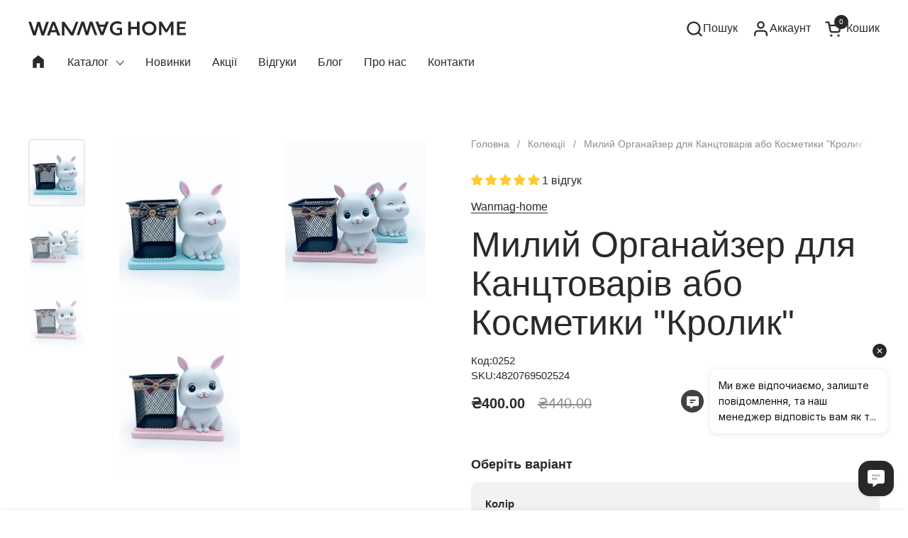

--- FILE ---
content_type: text/html; charset=utf-8
request_url: https://wanmag-home.com/products/%D0%BC%D0%B8%D0%BB%D0%B8%D0%B9-%D0%BE%D1%80%D0%B3%D0%B0%D0%BD%D0%B0%D0%B9%D0%B7%D0%B5%D1%80-%D0%B4%D0%BB%D1%8F-%D0%BA%D0%B0%D0%BD%D1%86%D1%82%D0%BE%D0%B2%D0%B0%D1%80%D1%96%D0%B2-%D0%B0%D0%B1%D0%BE-%D0%BA%D0%BE%D1%81%D0%BC%D0%B5%D1%82%D0%B8%D0%BA%D0%B8-%D0%BA%D1%80%D0%BE%D0%BB%D0%B8%D0%BA
body_size: 45316
content:
<!doctype html>
  <html id="html" class="no-js" lang="uk" dir="ltr">
  <head>
  
    <meta charset="utf-8">
    <meta http-equiv="X-UA-Compatible" content="IE=edge,chrome=1">
    <meta name="viewport" content="width=device-width, initial-scale=1.0, height=device-height, minimum-scale=1.0"><link rel="shortcut icon" href="//wanmag-home.com/cdn/shop/files/Group_1171280267.png?crop=center&height=48&v=1714120413&width=48" type="image/png" /><title>Милий Органайзер для Канцтоварів або Косметики &quot;Кролик&quot; &ndash; Wanmag-home
</title><meta name="description" content="Милий Органайзер для Канцтоварів або Косметики &quot;Кролик&quot; Цей очаровний органайзер у формі кролика ідеально підійде для зберігання ручок. олівців. або косметичних аксесуарів. додаючи грайливість та порядок на ваш стіл чи туалетний столик. Ключові Особливості: Універсальне використання: Ідеально підходить для організації ">

<meta property="og:site_name" content="Wanmag-home">
<meta property="og:url" content="https://wanmag-home.com/products/%d0%bc%d0%b8%d0%bb%d0%b8%d0%b9-%d0%be%d1%80%d0%b3%d0%b0%d0%bd%d0%b0%d0%b9%d0%b7%d0%b5%d1%80-%d0%b4%d0%bb%d1%8f-%d0%ba%d0%b0%d0%bd%d1%86%d1%82%d0%be%d0%b2%d0%b0%d1%80%d1%96%d0%b2-%d0%b0%d0%b1%d0%be-%d0%ba%d0%be%d1%81%d0%bc%d0%b5%d1%82%d0%b8%d0%ba%d0%b8-%d0%ba%d1%80%d0%be%d0%bb%d0%b8%d0%ba">
<meta property="og:title" content="Милий Органайзер для Канцтоварів або Косметики &quot;Кролик&quot;">
<meta property="og:type" content="product">
<meta property="og:description" content="Милий Органайзер для Канцтоварів або Косметики &quot;Кролик&quot; Цей очаровний органайзер у формі кролика ідеально підійде для зберігання ручок. олівців. або косметичних аксесуарів. додаючи грайливість та порядок на ваш стіл чи туалетний столик. Ключові Особливості: Універсальне використання: Ідеально підходить для організації "><meta property="og:image" content="http://wanmag-home.com/cdn/shop/files/4820769502524_1_2.jpg?v=1756716168">
  <meta property="og:image:secure_url" content="https://wanmag-home.com/cdn/shop/files/4820769502524_1_2.jpg?v=1756716168">
  <meta property="og:image:width" content="2048">
  <meta property="og:image:height" content="2728"><meta property="og:price:amount" content="400.00">
  <meta property="og:price:currency" content="UAH"><meta name="twitter:card" content="summary_large_image">
<meta name="twitter:title" content="Милий Органайзер для Канцтоварів або Косметики &quot;Кролик&quot;">
<meta name="twitter:description" content="Милий Органайзер для Канцтоварів або Косметики &quot;Кролик&quot; Цей очаровний органайзер у формі кролика ідеально підійде для зберігання ручок. олівців. або косметичних аксесуарів. додаючи грайливість та порядок на ваш стіл чи туалетний столик. Ключові Особливості: Універсальне використання: Ідеально підходить для організації "><script type="application/ld+json">
  [
    {
      "@context": "https://schema.org",
      "@type": "WebSite",
      "name": "Wanmag-home",
      "url": "https:\/\/wanmag-home.com"
    },
    {
      "@context": "https://schema.org",
      "@type": "Organization",
      "name": "Wanmag-home",
      "url": "https:\/\/wanmag-home.com"
    }
  ]
</script>

<script type="application/ld+json">
{
  "@context": "http://schema.org",
  "@type": "BreadcrumbList",
  "itemListElement": [
    {
      "@type": "ListItem",
      "position": 1,
      "name": "Головна",
      "item": "https://wanmag-home.com"
    },{
        "@type": "ListItem",
        "position": 2,
        "name": "Милий Органайзер для Канцтоварів або Косметики \"Кролик\"",
        "item": "https://wanmag-home.com/products/%D0%BC%D0%B8%D0%BB%D0%B8%D0%B9-%D0%BE%D1%80%D0%B3%D0%B0%D0%BD%D0%B0%D0%B9%D0%B7%D0%B5%D1%80-%D0%B4%D0%BB%D1%8F-%D0%BA%D0%B0%D0%BD%D1%86%D1%82%D0%BE%D0%B2%D0%B0%D1%80%D1%96%D0%B2-%D0%B0%D0%B1%D0%BE-%D0%BA%D0%BE%D1%81%D0%BC%D0%B5%D1%82%D0%B8%D0%BA%D0%B8-%D0%BA%D1%80%D0%BE%D0%BB%D0%B8%D0%BA"
      }]
}
</script><script type="application/ld+json">{"@context":"http:\/\/schema.org\/","@id":"\/products\/%D0%BC%D0%B8%D0%BB%D0%B8%D0%B9-%D0%BE%D1%80%D0%B3%D0%B0%D0%BD%D0%B0%D0%B9%D0%B7%D0%B5%D1%80-%D0%B4%D0%BB%D1%8F-%D0%BA%D0%B0%D0%BD%D1%86%D1%82%D0%BE%D0%B2%D0%B0%D1%80%D1%96%D0%B2-%D0%B0%D0%B1%D0%BE-%D0%BA%D0%BE%D1%81%D0%BC%D0%B5%D1%82%D0%B8%D0%BA%D0%B8-%D0%BA%D1%80%D0%BE%D0%BB%D0%B8%D0%BA#product","@type":"ProductGroup","brand":{"@type":"Brand","name":"Wanmag-home"},"category":"Desk Organizers","description":"Милий Органайзер для Канцтоварів або Косметики \"Кролик\"\nЦей очаровний органайзер у формі кролика ідеально підійде для зберігання ручок. олівців. або косметичних аксесуарів. додаючи грайливість та порядок на ваш стіл чи туалетний столик.\nКлючові Особливості:\n\n\nУніверсальне використання: Ідеально підходить для організації канцелярських принад або як стильний тримач для косметичних пензликів.\n\nОчаровний дизайн: Симпатичний вигляд кролика не тільки прикрасить ваш простір. але й стане веселим акцентом у декорі.\n\nДекоративні деталі: Вишукане мереживо та бантик додають елегантності та виразності цьому органайзеру.\n\nЗносостійкість: Виготовлений з якісного пластика. що забезпечує довговічне та легке використання.\n\nПростий догляд: Легко чиститься від пилу та бруду. що забезпечує чистоту та охайність вашого простору.\n\nТехнічні Характеристики:\n\n\nМатеріал: Полімер\n\nРозміри: Компактні. ідеально підходить для столу будь-якого розміру.\n\n\nЦей органайзер \"Кролик\" — ідеальне рішення для тих. хто шукає оригінальний спосіб зберігати невеликі предмети з особливим шармом. Прикрасьте свій робочий стіл або туалетний столик цим чарівним аксесуаром!","hasVariant":[{"@id":"\/products\/%D0%BC%D0%B8%D0%BB%D0%B8%D0%B9-%D0%BE%D1%80%D0%B3%D0%B0%D0%BD%D0%B0%D0%B9%D0%B7%D0%B5%D1%80-%D0%B4%D0%BB%D1%8F-%D0%BA%D0%B0%D0%BD%D1%86%D1%82%D0%BE%D0%B2%D0%B0%D1%80%D1%96%D0%B2-%D0%B0%D0%B1%D0%BE-%D0%BA%D0%BE%D1%81%D0%BC%D0%B5%D1%82%D0%B8%D0%BA%D0%B8-%D0%BA%D1%80%D0%BE%D0%BB%D0%B8%D0%BA?variant=48185358778670#variant","@type":"Product","gtin":"4820769502524","image":"https:\/\/wanmag-home.com\/cdn\/shop\/files\/4820769502524_1_2.jpg?v=1756716168\u0026width=1920","name":"Милий Органайзер для Канцтоварів або Косметики \"Кролик\" - Синій","offers":{"@id":"\/products\/%D0%BC%D0%B8%D0%BB%D0%B8%D0%B9-%D0%BE%D1%80%D0%B3%D0%B0%D0%BD%D0%B0%D0%B9%D0%B7%D0%B5%D1%80-%D0%B4%D0%BB%D1%8F-%D0%BA%D0%B0%D0%BD%D1%86%D1%82%D0%BE%D0%B2%D0%B0%D1%80%D1%96%D0%B2-%D0%B0%D0%B1%D0%BE-%D0%BA%D0%BE%D1%81%D0%BC%D0%B5%D1%82%D0%B8%D0%BA%D0%B8-%D0%BA%D1%80%D0%BE%D0%BB%D0%B8%D0%BA?variant=48185358778670#offer","@type":"Offer","availability":"http:\/\/schema.org\/InStock","price":"400.00","priceCurrency":"UAH","url":"https:\/\/wanmag-home.com\/products\/%D0%BC%D0%B8%D0%BB%D0%B8%D0%B9-%D0%BE%D1%80%D0%B3%D0%B0%D0%BD%D0%B0%D0%B9%D0%B7%D0%B5%D1%80-%D0%B4%D0%BB%D1%8F-%D0%BA%D0%B0%D0%BD%D1%86%D1%82%D0%BE%D0%B2%D0%B0%D1%80%D1%96%D0%B2-%D0%B0%D0%B1%D0%BE-%D0%BA%D0%BE%D1%81%D0%BC%D0%B5%D1%82%D0%B8%D0%BA%D0%B8-%D0%BA%D1%80%D0%BE%D0%BB%D0%B8%D0%BA?variant=48185358778670"},"sku":"0252"},{"@id":"\/products\/%D0%BC%D0%B8%D0%BB%D0%B8%D0%B9-%D0%BE%D1%80%D0%B3%D0%B0%D0%BD%D0%B0%D0%B9%D0%B7%D0%B5%D1%80-%D0%B4%D0%BB%D1%8F-%D0%BA%D0%B0%D0%BD%D1%86%D1%82%D0%BE%D0%B2%D0%B0%D1%80%D1%96%D0%B2-%D0%B0%D0%B1%D0%BE-%D0%BA%D0%BE%D1%81%D0%BC%D0%B5%D1%82%D0%B8%D0%BA%D0%B8-%D0%BA%D1%80%D0%BE%D0%BB%D0%B8%D0%BA?variant=48185358811438#variant","@type":"Product","gtin":"4820769502524","image":"https:\/\/wanmag-home.com\/cdn\/shop\/files\/4820769502524_1_2.jpg?v=1756716168\u0026width=1920","name":"Милий Органайзер для Канцтоварів або Косметики \"Кролик\" - Рожевий","offers":{"@id":"\/products\/%D0%BC%D0%B8%D0%BB%D0%B8%D0%B9-%D0%BE%D1%80%D0%B3%D0%B0%D0%BD%D0%B0%D0%B9%D0%B7%D0%B5%D1%80-%D0%B4%D0%BB%D1%8F-%D0%BA%D0%B0%D0%BD%D1%86%D1%82%D0%BE%D0%B2%D0%B0%D1%80%D1%96%D0%B2-%D0%B0%D0%B1%D0%BE-%D0%BA%D0%BE%D1%81%D0%BC%D0%B5%D1%82%D0%B8%D0%BA%D0%B8-%D0%BA%D1%80%D0%BE%D0%BB%D0%B8%D0%BA?variant=48185358811438#offer","@type":"Offer","availability":"http:\/\/schema.org\/InStock","price":"400.00","priceCurrency":"UAH","url":"https:\/\/wanmag-home.com\/products\/%D0%BC%D0%B8%D0%BB%D0%B8%D0%B9-%D0%BE%D1%80%D0%B3%D0%B0%D0%BD%D0%B0%D0%B9%D0%B7%D0%B5%D1%80-%D0%B4%D0%BB%D1%8F-%D0%BA%D0%B0%D0%BD%D1%86%D1%82%D0%BE%D0%B2%D0%B0%D1%80%D1%96%D0%B2-%D0%B0%D0%B1%D0%BE-%D0%BA%D0%BE%D1%81%D0%BC%D0%B5%D1%82%D0%B8%D0%BA%D0%B8-%D0%BA%D1%80%D0%BE%D0%BB%D0%B8%D0%BA?variant=48185358811438"},"sku":"0252"}],"name":"Милий Органайзер для Канцтоварів або Косметики \"Кролик\"","productGroupID":"9124484383022","url":"https:\/\/wanmag-home.com\/products\/%D0%BC%D0%B8%D0%BB%D0%B8%D0%B9-%D0%BE%D1%80%D0%B3%D0%B0%D0%BD%D0%B0%D0%B9%D0%B7%D0%B5%D1%80-%D0%B4%D0%BB%D1%8F-%D0%BA%D0%B0%D0%BD%D1%86%D1%82%D0%BE%D0%B2%D0%B0%D1%80%D1%96%D0%B2-%D0%B0%D0%B1%D0%BE-%D0%BA%D0%BE%D1%81%D0%BC%D0%B5%D1%82%D0%B8%D0%BA%D0%B8-%D0%BA%D1%80%D0%BE%D0%BB%D0%B8%D0%BA"}</script><link rel="canonical" href="https://wanmag-home.com/products/%d0%bc%d0%b8%d0%bb%d0%b8%d0%b9-%d0%be%d1%80%d0%b3%d0%b0%d0%bd%d0%b0%d0%b9%d0%b7%d0%b5%d1%80-%d0%b4%d0%bb%d1%8f-%d0%ba%d0%b0%d0%bd%d1%86%d1%82%d0%be%d0%b2%d0%b0%d1%80%d1%96%d0%b2-%d0%b0%d0%b1%d0%be-%d0%ba%d0%be%d1%81%d0%bc%d0%b5%d1%82%d0%b8%d0%ba%d0%b8-%d0%ba%d1%80%d0%be%d0%bb%d0%b8%d0%ba">
  
    <link rel="preconnect" href="https://cdn.shopify.com"><link rel="preconnect" href="https://fonts.shopifycdn.com" crossorigin>



<style type="text/css">



</style>
<style type="text/css">

  :root {

    /* Font variables */

    --font-stack-headings-primary: "system_ui", -apple-system, 'Segoe UI', Roboto, 'Helvetica Neue', 'Noto Sans', 'Liberation Sans', Arial, sans-serif, 'Apple Color Emoji', 'Segoe UI Emoji', 'Segoe UI Symbol', 'Noto Color Emoji';
    --font-weight-headings-primary: 400;
    --font-style-headings-primary: normal;

    --font-stack-body-primary: "system_ui", -apple-system, 'Segoe UI', Roboto, 'Helvetica Neue', 'Noto Sans', 'Liberation Sans', Arial, sans-serif, 'Apple Color Emoji', 'Segoe UI Emoji', 'Segoe UI Symbol', 'Noto Color Emoji';
    --font-weight-body-primary: 400;--font-weight-body-primary-bold: 700;--font-weight-body-primary-medium: 400;--font-style-body-primary: normal;

    --font-stack-body-secondary: "system_ui", -apple-system, 'Segoe UI', Roboto, 'Helvetica Neue', 'Noto Sans', 'Liberation Sans', Arial, sans-serif, 'Apple Color Emoji', 'Segoe UI Emoji', 'Segoe UI Symbol', 'Noto Color Emoji';
    --font-weight-body-secondary: 400;--font-weight-body-secondary-bold: 700;--font-style-body-secondary: normal;

    --font-weight-menu: var(--font-weight-body-primary-medium);
    --font-weight-buttons: var(--font-weight-body-primary-medium);

    --base-headings-primary-size: 60;
    --base-headings-secondary-size: ;
    --base-headings-line: 1;
    --base-headings-spacing: 0.0em;

    --base-body-primary-size: 16;
    --base-body-secondary-size: 18;
    --base-body-line: 1.4;

    /* Color variables */

    --color-background-header: #ffffff;
    --color-text-header: #292929;
    --color-foreground-header: #fff;
    --color-borders-header: rgba(41, 41, 41, 0.15);

    --color-background-main: #ffffff;
    --color-secondary-background-main: rgba(41, 41, 41, 0.08);
    --color-third-background-main: rgba(41, 41, 41, 0.04);
    --color-fourth-background-main: rgba(41, 41, 41, 0.02);
    --color-opacity-background-main: rgba(255, 255, 255, 0);
    --color-text-main: #292929;
    --color-foreground-main: #fff;
    --color-secondary-text-main: rgba(41, 41, 41, 0.6);
    --color-borders-main: rgba(41, 41, 41, 0.1);
    --color-background-main-alternate: #f2f2f2;

    --color-background-product-card: rgba(0,0,0,0);
    --color-background-cart-card: rgba(0,0,0,0);

    --color-background-footer: #292929;
    --color-text-footer: #f2f2f2;
    --color-borders-footer: rgba(242, 242, 242, 0.15);

    --color-borders-forms-primary: rgba(41, 41, 41, 0.3);
    --color-borders-forms-secondary: rgba(41, 41, 41, 0.6);

    /* Borders */

    --border-width-cards: px;
    --border-radius-cards: 0px;
    --border-width-buttons: 1px;
    --border-radius-buttons: 30px;
    --border-width-forms: 1px;
    --border-radius-forms: 6px;
    --border-radius-widgets: 10px;
    --border-radius-product-card: 6px;

    /* Layout */
    
    --theme-max-width: 1360px;
    --grid-gap-original-base: 32px;
    --container-vertical-space-base: 140px;
    --image-fit-padding: 0%;

  }

  .facets--horiz .facets__summary, #main select, .sidebar select {
    background-image: url('data:image/svg+xml;utf8,<svg fill="none" height="7" viewBox="0 0 12 7" width="12" xmlns="http://www.w3.org/2000/svg"><g fill="%23292929"><path d="m1.2334.554688 5.65685 5.656852-.7071.70711-5.656858-5.65686z"/><path d="m11.8252 1.26221-5.65686 5.65685-.70711-.70711 5.65687-5.65685z"/></g></svg>');
  }

  .star-rating__stars {
    background-image: url('data:image/svg+xml;utf8,<svg width="20" height="14" viewBox="0 0 14 13" fill="rgba%2841%2C+41%2C+41%2C+0.1%29" xmlns="http://www.w3.org/2000/svg"><path d="m7 0 1.572 4.837h5.085l-4.114 2.99 1.572 4.836L7 9.673l-4.114 2.99 1.571-4.837-4.114-2.99h5.085L7 0Z" stroke="rgba%2841%2C+41%2C+41%2C+0.1%29" stroke-width="0"/></svg>');
  }
  .star-rating__stars-active {
    background-image: url('data:image/svg+xml;utf8,<svg width="20" height="13" viewBox="0 0 14 13" fill="none" xmlns="http://www.w3.org/2000/svg"><path d="m7 0 1.572 4.837h5.085l-4.114 2.99 1.572 4.836L7 9.673l-4.114 2.99 1.571-4.837-4.114-2.99h5.085L7 0Z" fill="%23292929" stroke-width="0"/></svg>');
  }

  

</style>

<style id="root-height">
  :root {
    --window-height: 100vh;
  }
</style>
<link href="//wanmag-home.com/cdn/shop/t/9/assets/theme.css?v=64414635713510586071759687134" as="style" rel="preload"><link href="//wanmag-home.com/cdn/shop/t/9/assets/section-header.css?v=141665881608700406071745233188" as="style" rel="preload"><link href="//wanmag-home.com/cdn/shop/t/9/assets/component-product-item.css?v=43516261837966174621745233188" as="style" rel="preload"><link href="//wanmag-home.com/cdn/shop/t/9/assets/component-product-variants.css?v=167165875907341704901745233188" as="style" rel="preload"><link href="//wanmag-home.com/cdn/shop/t/9/assets/section-main-product.css?v=145453125280039510251745233189" as="style" rel="preload"><link href="//wanmag-home.com/cdn/shop/t/9/assets/theme.css?v=64414635713510586071759687134" rel="stylesheet" type="text/css" media="all" />
  
    <script>window.performance && window.performance.mark && window.performance.mark('shopify.content_for_header.start');</script><meta name="google-site-verification" content="_2paGiJ8zoETYLlDFm5i17YgT8AgvrOJ9JEc7jBXfWU">
<meta name="facebook-domain-verification" content="pbouqjtc7wg65nhof5lnjorbbujxbf">
<meta id="shopify-digital-wallet" name="shopify-digital-wallet" content="/80838000942/digital_wallets/dialog">
<link rel="alternate" hreflang="x-default" href="https://wanmag-home.com/products/%D0%BC%D0%B8%D0%BB%D0%B8%D0%B9-%D0%BE%D1%80%D0%B3%D0%B0%D0%BD%D0%B0%D0%B9%D0%B7%D0%B5%D1%80-%D0%B4%D0%BB%D1%8F-%D0%BA%D0%B0%D0%BD%D1%86%D1%82%D0%BE%D0%B2%D0%B0%D1%80%D1%96%D0%B2-%D0%B0%D0%B1%D0%BE-%D0%BA%D0%BE%D1%81%D0%BC%D0%B5%D1%82%D0%B8%D0%BA%D0%B8-%D0%BA%D1%80%D0%BE%D0%BB%D0%B8%D0%BA">
<link rel="alternate" hreflang="uk" href="https://wanmag-home.com/products/%D0%BC%D0%B8%D0%BB%D0%B8%D0%B9-%D0%BE%D1%80%D0%B3%D0%B0%D0%BD%D0%B0%D0%B9%D0%B7%D0%B5%D1%80-%D0%B4%D0%BB%D1%8F-%D0%BA%D0%B0%D0%BD%D1%86%D1%82%D0%BE%D0%B2%D0%B0%D1%80%D1%96%D0%B2-%D0%B0%D0%B1%D0%BE-%D0%BA%D0%BE%D1%81%D0%BC%D0%B5%D1%82%D0%B8%D0%BA%D0%B8-%D0%BA%D1%80%D0%BE%D0%BB%D0%B8%D0%BA">
<link rel="alternate" hreflang="ru" href="https://wanmag-home.com/ru/products/%D0%BC%D0%B8%D0%BB%D0%B8%D0%B9-%D0%BE%D1%80%D0%B3%D0%B0%D0%BD%D0%B0%D0%B9%D0%B7%D0%B5%D1%80-%D0%B4%D0%BB%D1%8F-%D0%BA%D0%B0%D0%BD%D1%86%D1%82%D0%BE%D0%B2%D0%B0%D1%80%D1%96%D0%B2-%D0%B0%D0%B1%D0%BE-%D0%BA%D0%BE%D1%81%D0%BC%D0%B5%D1%82%D0%B8%D0%BA%D0%B8-%D0%BA%D1%80%D0%BE%D0%BB%D0%B8%D0%BA">
<link rel="alternate" type="application/json+oembed" href="https://wanmag-home.com/products/%d0%bc%d0%b8%d0%bb%d0%b8%d0%b9-%d0%be%d1%80%d0%b3%d0%b0%d0%bd%d0%b0%d0%b9%d0%b7%d0%b5%d1%80-%d0%b4%d0%bb%d1%8f-%d0%ba%d0%b0%d0%bd%d1%86%d1%82%d0%be%d0%b2%d0%b0%d1%80%d1%96%d0%b2-%d0%b0%d0%b1%d0%be-%d0%ba%d0%be%d1%81%d0%bc%d0%b5%d1%82%d0%b8%d0%ba%d0%b8-%d0%ba%d1%80%d0%be%d0%bb%d0%b8%d0%ba.oembed">
<script async="async" src="/checkouts/internal/preloads.js?locale=uk-UA"></script>
<script id="shopify-features" type="application/json">{"accessToken":"4f0c294c364f72358eabaae1cfb77494","betas":["rich-media-storefront-analytics"],"domain":"wanmag-home.com","predictiveSearch":true,"shopId":80838000942,"locale":"en"}</script>
<script>var Shopify = Shopify || {};
Shopify.shop = "114b2e-2.myshopify.com";
Shopify.locale = "uk";
Shopify.currency = {"active":"UAH","rate":"1.0"};
Shopify.country = "UA";
Shopify.theme = {"name":"Combine main","id":177469686062,"schema_name":"Combine","schema_version":"2.6.1","theme_store_id":1826,"role":"main"};
Shopify.theme.handle = "null";
Shopify.theme.style = {"id":null,"handle":null};
Shopify.cdnHost = "wanmag-home.com/cdn";
Shopify.routes = Shopify.routes || {};
Shopify.routes.root = "/";</script>
<script type="module">!function(o){(o.Shopify=o.Shopify||{}).modules=!0}(window);</script>
<script>!function(o){function n(){var o=[];function n(){o.push(Array.prototype.slice.apply(arguments))}return n.q=o,n}var t=o.Shopify=o.Shopify||{};t.loadFeatures=n(),t.autoloadFeatures=n()}(window);</script>
<script id="shop-js-analytics" type="application/json">{"pageType":"product"}</script>
<script defer="defer" async type="module" src="//wanmag-home.com/cdn/shopifycloud/shop-js/modules/v2/client.init-shop-cart-sync_BN7fPSNr.en.esm.js"></script>
<script defer="defer" async type="module" src="//wanmag-home.com/cdn/shopifycloud/shop-js/modules/v2/chunk.common_Cbph3Kss.esm.js"></script>
<script defer="defer" async type="module" src="//wanmag-home.com/cdn/shopifycloud/shop-js/modules/v2/chunk.modal_DKumMAJ1.esm.js"></script>
<script type="module">
  await import("//wanmag-home.com/cdn/shopifycloud/shop-js/modules/v2/client.init-shop-cart-sync_BN7fPSNr.en.esm.js");
await import("//wanmag-home.com/cdn/shopifycloud/shop-js/modules/v2/chunk.common_Cbph3Kss.esm.js");
await import("//wanmag-home.com/cdn/shopifycloud/shop-js/modules/v2/chunk.modal_DKumMAJ1.esm.js");

  window.Shopify.SignInWithShop?.initShopCartSync?.({"fedCMEnabled":true,"windoidEnabled":true});

</script>
<script>(function() {
  var isLoaded = false;
  function asyncLoad() {
    if (isLoaded) return;
    isLoaded = true;
    var urls = ["\/\/cdn.shopify.com\/proxy\/1f07d19cbe3856fbe6c4796ccefebedcb984e7b2a588fba92793fab2dfd194d5\/shopify-script-tags.s3.eu-west-1.amazonaws.com\/smartseo\/instantpage.js?shop=114b2e-2.myshopify.com\u0026sp-cache-control=cHVibGljLCBtYXgtYWdlPTkwMA","https:\/\/wheelstatic.com\/wheel_app\/script\/?shop=114b2e-2.myshopify.com"];
    for (var i = 0; i < urls.length; i++) {
      var s = document.createElement('script');
      s.type = 'text/javascript';
      s.async = true;
      s.src = urls[i];
      var x = document.getElementsByTagName('script')[0];
      x.parentNode.insertBefore(s, x);
    }
  };
  if(window.attachEvent) {
    window.attachEvent('onload', asyncLoad);
  } else {
    window.addEventListener('load', asyncLoad, false);
  }
})();</script>
<script id="__st">var __st={"a":80838000942,"offset":-18000,"reqid":"8d8569c5-1976-43d3-a590-446e43f5dbd5-1769915955","pageurl":"wanmag-home.com\/products\/%D0%BC%D0%B8%D0%BB%D0%B8%D0%B9-%D0%BE%D1%80%D0%B3%D0%B0%D0%BD%D0%B0%D0%B9%D0%B7%D0%B5%D1%80-%D0%B4%D0%BB%D1%8F-%D0%BA%D0%B0%D0%BD%D1%86%D1%82%D0%BE%D0%B2%D0%B0%D1%80%D1%96%D0%B2-%D0%B0%D0%B1%D0%BE-%D0%BA%D0%BE%D1%81%D0%BC%D0%B5%D1%82%D0%B8%D0%BA%D0%B8-%D0%BA%D1%80%D0%BE%D0%BB%D0%B8%D0%BA","u":"375079d7b4b1","p":"product","rtyp":"product","rid":9124484383022};</script>
<script>window.ShopifyPaypalV4VisibilityTracking = true;</script>
<script id="captcha-bootstrap">!function(){'use strict';const t='contact',e='account',n='new_comment',o=[[t,t],['blogs',n],['comments',n],[t,'customer']],c=[[e,'customer_login'],[e,'guest_login'],[e,'recover_customer_password'],[e,'create_customer']],r=t=>t.map((([t,e])=>`form[action*='/${t}']:not([data-nocaptcha='true']) input[name='form_type'][value='${e}']`)).join(','),a=t=>()=>t?[...document.querySelectorAll(t)].map((t=>t.form)):[];function s(){const t=[...o],e=r(t);return a(e)}const i='password',u='form_key',d=['recaptcha-v3-token','g-recaptcha-response','h-captcha-response',i],f=()=>{try{return window.sessionStorage}catch{return}},m='__shopify_v',_=t=>t.elements[u];function p(t,e,n=!1){try{const o=window.sessionStorage,c=JSON.parse(o.getItem(e)),{data:r}=function(t){const{data:e,action:n}=t;return t[m]||n?{data:e,action:n}:{data:t,action:n}}(c);for(const[e,n]of Object.entries(r))t.elements[e]&&(t.elements[e].value=n);n&&o.removeItem(e)}catch(o){console.error('form repopulation failed',{error:o})}}const l='form_type',E='cptcha';function T(t){t.dataset[E]=!0}const w=window,h=w.document,L='Shopify',v='ce_forms',y='captcha';let A=!1;((t,e)=>{const n=(g='f06e6c50-85a8-45c8-87d0-21a2b65856fe',I='https://cdn.shopify.com/shopifycloud/storefront-forms-hcaptcha/ce_storefront_forms_captcha_hcaptcha.v1.5.2.iife.js',D={infoText:'Protected by hCaptcha',privacyText:'Privacy',termsText:'Terms'},(t,e,n)=>{const o=w[L][v],c=o.bindForm;if(c)return c(t,g,e,D).then(n);var r;o.q.push([[t,g,e,D],n]),r=I,A||(h.body.append(Object.assign(h.createElement('script'),{id:'captcha-provider',async:!0,src:r})),A=!0)});var g,I,D;w[L]=w[L]||{},w[L][v]=w[L][v]||{},w[L][v].q=[],w[L][y]=w[L][y]||{},w[L][y].protect=function(t,e){n(t,void 0,e),T(t)},Object.freeze(w[L][y]),function(t,e,n,w,h,L){const[v,y,A,g]=function(t,e,n){const i=e?o:[],u=t?c:[],d=[...i,...u],f=r(d),m=r(i),_=r(d.filter((([t,e])=>n.includes(e))));return[a(f),a(m),a(_),s()]}(w,h,L),I=t=>{const e=t.target;return e instanceof HTMLFormElement?e:e&&e.form},D=t=>v().includes(t);t.addEventListener('submit',(t=>{const e=I(t);if(!e)return;const n=D(e)&&!e.dataset.hcaptchaBound&&!e.dataset.recaptchaBound,o=_(e),c=g().includes(e)&&(!o||!o.value);(n||c)&&t.preventDefault(),c&&!n&&(function(t){try{if(!f())return;!function(t){const e=f();if(!e)return;const n=_(t);if(!n)return;const o=n.value;o&&e.removeItem(o)}(t);const e=Array.from(Array(32),(()=>Math.random().toString(36)[2])).join('');!function(t,e){_(t)||t.append(Object.assign(document.createElement('input'),{type:'hidden',name:u})),t.elements[u].value=e}(t,e),function(t,e){const n=f();if(!n)return;const o=[...t.querySelectorAll(`input[type='${i}']`)].map((({name:t})=>t)),c=[...d,...o],r={};for(const[a,s]of new FormData(t).entries())c.includes(a)||(r[a]=s);n.setItem(e,JSON.stringify({[m]:1,action:t.action,data:r}))}(t,e)}catch(e){console.error('failed to persist form',e)}}(e),e.submit())}));const S=(t,e)=>{t&&!t.dataset[E]&&(n(t,e.some((e=>e===t))),T(t))};for(const o of['focusin','change'])t.addEventListener(o,(t=>{const e=I(t);D(e)&&S(e,y())}));const B=e.get('form_key'),M=e.get(l),P=B&&M;t.addEventListener('DOMContentLoaded',(()=>{const t=y();if(P)for(const e of t)e.elements[l].value===M&&p(e,B);[...new Set([...A(),...v().filter((t=>'true'===t.dataset.shopifyCaptcha))])].forEach((e=>S(e,t)))}))}(h,new URLSearchParams(w.location.search),n,t,e,['guest_login'])})(!0,!0)}();</script>
<script integrity="sha256-4kQ18oKyAcykRKYeNunJcIwy7WH5gtpwJnB7kiuLZ1E=" data-source-attribution="shopify.loadfeatures" defer="defer" src="//wanmag-home.com/cdn/shopifycloud/storefront/assets/storefront/load_feature-a0a9edcb.js" crossorigin="anonymous"></script>
<script data-source-attribution="shopify.dynamic_checkout.dynamic.init">var Shopify=Shopify||{};Shopify.PaymentButton=Shopify.PaymentButton||{isStorefrontPortableWallets:!0,init:function(){window.Shopify.PaymentButton.init=function(){};var t=document.createElement("script");t.src="https://wanmag-home.com/cdn/shopifycloud/portable-wallets/latest/portable-wallets.en.js",t.type="module",document.head.appendChild(t)}};
</script>
<script data-source-attribution="shopify.dynamic_checkout.buyer_consent">
  function portableWalletsHideBuyerConsent(e){var t=document.getElementById("shopify-buyer-consent"),n=document.getElementById("shopify-subscription-policy-button");t&&n&&(t.classList.add("hidden"),t.setAttribute("aria-hidden","true"),n.removeEventListener("click",e))}function portableWalletsShowBuyerConsent(e){var t=document.getElementById("shopify-buyer-consent"),n=document.getElementById("shopify-subscription-policy-button");t&&n&&(t.classList.remove("hidden"),t.removeAttribute("aria-hidden"),n.addEventListener("click",e))}window.Shopify?.PaymentButton&&(window.Shopify.PaymentButton.hideBuyerConsent=portableWalletsHideBuyerConsent,window.Shopify.PaymentButton.showBuyerConsent=portableWalletsShowBuyerConsent);
</script>
<script data-source-attribution="shopify.dynamic_checkout.cart.bootstrap">document.addEventListener("DOMContentLoaded",(function(){function t(){return document.querySelector("shopify-accelerated-checkout-cart, shopify-accelerated-checkout")}if(t())Shopify.PaymentButton.init();else{new MutationObserver((function(e,n){t()&&(Shopify.PaymentButton.init(),n.disconnect())})).observe(document.body,{childList:!0,subtree:!0})}}));
</script>

<script>window.performance && window.performance.mark && window.performance.mark('shopify.content_for_header.end');</script>
  
    <script>
  
      /* js helpers */
      const debounce = (fn, wait) => {
        let t;
        return (...args) => {
          clearTimeout(t);
          t = setTimeout(() => fn.apply(this, args), wait);
        };
      }
      window.KEYCODES = {
        TAB: 9,
        ESC: 27,
        DOWN: 40,
        RIGHT: 39,
        UP: 38,
        LEFT: 37,
        RETURN: 13
      };
  
      /* background image sizes */
      const rbi = [];
      const rbiSetSize = (img) => {
        if ( img.offsetWidth / img.dataset.ratio < img.offsetHeight ) {
          img.setAttribute('sizes', `${Math.ceil(img.offsetHeight * img.dataset.ratio)}px`);
        } else {
          img.setAttribute('sizes', `${Math.ceil(img.offsetWidth)}px`);
        }
      }
      window.addEventListener('resize', debounce(()=>{
        for ( let img of rbi ) {
          rbiSetSize(img);
        }
      }, 250));
  
      /* lazy looad images reveal effect */
      const imageReveal = new IntersectionObserver((entries, observer)=>{
        entries.forEach(entry=>{
          if ( entry.isIntersecting ) {
            setTimeout(()=>{
              entry.target.classList.remove('lazy-image--to-reveal');
            }, 500);
            entry.target.classList.add('lazy-image--revealed');
            observer.unobserve(entry.target);
          }
        });
      }, {rootMargin: '20px 0px 0px 0px'});

    </script><noscript>
      <link rel="stylesheet" href="//wanmag-home.com/cdn/shop/t/9/assets/theme-noscript.css?v=38102435459277827451745233189">
    </noscript>

    <!-- Google Tag Manager -->
<script>(function(w,d,s,l,i){w[l]=w[l]||[];w[l].push({'gtm.start':
new Date().getTime(),event:'gtm.js'});var f=d.getElementsByTagName(s)[0],
j=d.createElement(s),dl=l!='dataLayer'?'&l='+l:'';j.async=true;j.src=
'https://www.googletagmanager.com/gtm.js?id='+i+dl;f.parentNode.insertBefore(j,f);
})(window,document,'script','dataLayer','GTM-MT2VX2VQ');</script>
<!-- End Google Tag Manager -->

  
    
    <script data-chekly-url="https://chekly-app.com" data-chekly-theme="chekly" data-chekly-script="LOCAL" src="//wanmag-home.com/cdn/shop/t/9/assets/chekly-script.js?v=108566448568621929151764331591" async data-checkout-domain="https://checkout.wanmag-home.com"></script>
<!-- BEGIN app block: shopify://apps/judge-me-reviews/blocks/judgeme_core/61ccd3b1-a9f2-4160-9fe9-4fec8413e5d8 --><!-- Start of Judge.me Core -->






<link rel="dns-prefetch" href="https://cdnwidget.judge.me">
<link rel="dns-prefetch" href="https://cdn.judge.me">
<link rel="dns-prefetch" href="https://cdn1.judge.me">
<link rel="dns-prefetch" href="https://api.judge.me">

<script data-cfasync='false' class='jdgm-settings-script'>window.jdgmSettings={"pagination":5,"disable_web_reviews":false,"badge_no_review_text":"Немає відгуків","badge_n_reviews_text":"{{ n }} відгук/відгуків","badge_star_color":"#FDCB30","hide_badge_preview_if_no_reviews":true,"badge_hide_text":false,"enforce_center_preview_badge":false,"widget_title":"Відгуки клієнтів","widget_open_form_text":"Напиши відгук та отримуй знижку","widget_close_form_text":"Скасувати відгук","widget_refresh_page_text":"Оновити сторінку","widget_summary_text":"На основі {{ number_of_reviews }} відгуку/відгуків","widget_no_review_text":"Ще немає відгуків","widget_name_field_text":"Відображуване ім'я","widget_verified_name_field_text":"Перевірене ім'я","widget_name_placeholder_text":"Введіть ім'я","widget_required_field_error_text":"Це поле обов'язкове.","widget_email_field_text":"Електронна адреса","widget_verified_email_field_text":"Перевірена електронна пошта","widget_email_placeholder_text":"Введіть вашу електронну пошту","widget_email_field_error_text":"Будь ласка, введіть дійсну адресу електронної пошти.","widget_rating_field_text":"Рейтинг","widget_review_title_field_text":"Заголовок відгуку","widget_review_title_placeholder_text":"Дайте своєму відгуку заголовок","widget_review_body_field_text":"Зміст відгуку","widget_review_body_placeholder_text":"Напишіть свої відгук тут","widget_pictures_field_text":"Фото/Відео (необов'язково)","widget_submit_review_text":"Надіслати відгук","widget_submit_verified_review_text":"Надіслати підтверджений відгук","widget_submit_success_msg_with_auto_publish":"Дякуємо! Будь ласка, оновіть сторінку через кілька моментів, щоб побачити свій відгук. Ви можете видалити або відредагувати свій відгук, увійшовши в \u003ca href='https://judge.me/login' target='_blank' rel='nofollow noopener'\u003eJudge.me\u003c/a\u003e","widget_submit_success_msg_no_auto_publish":"Дякуємо! Ваш відгук буде опубліковано, як тільки його схвалить адміністратор магазину. Ви можете видалити або відредагувати свій відгук, увійшовши в \u003ca href='https://judge.me/login' target='_blank' rel='nofollow noopener'\u003eJudge.me\u003c/a\u003e","widget_show_default_reviews_out_of_total_text":"Показано {{ n_reviews_shown }} із {{ n_reviews }} відгуків.","widget_show_all_link_text":"Показати всі","widget_show_less_link_text":"Показати менше","widget_author_said_text":"{{ reviewer_name }} сказав:","widget_days_text":"{{ n }} днів тому","widget_weeks_text":"{{ n }} тиждень/тижнів тому","widget_months_text":"{{ n }} місяць/місяців тому","widget_years_text":"{{ n }} рік/років тому","widget_yesterday_text":"Вчора","widget_today_text":"Сьогодні","widget_replied_text":"\u003e\u003e {{ shop_name }} відповів:","widget_read_more_text":"Читати далі","widget_reviewer_name_as_initial":"","widget_rating_filter_color":"#fbcd0a","widget_rating_filter_see_all_text":"Переглянути всі відгуки","widget_sorting_most_recent_text":"Найновіші","widget_sorting_highest_rating_text":"Найвищий рейтинг","widget_sorting_lowest_rating_text":"Найнижчий рейтинг","widget_sorting_with_pictures_text":"Тільки з фото","widget_sorting_most_helpful_text":"Найкорисніші","widget_open_question_form_text":"Поставити запитання","widget_reviews_subtab_text":"Відгуки","widget_questions_subtab_text":"Запитання","widget_question_label_text":"Запитання","widget_answer_label_text":"Відповідь","widget_question_placeholder_text":"Напишіть своє запитання тут","widget_submit_question_text":"Надіслати запитання","widget_question_submit_success_text":"Дякуємо за ваше запитання! Ми повідомимо вас, коли на нього буде отримано відповідь.","widget_star_color":"#FDCB30","verified_badge_text":"Перевірено","verified_badge_bg_color":"","verified_badge_text_color":"","verified_badge_placement":"left-of-reviewer-name","widget_review_max_height":3,"widget_hide_border":false,"widget_social_share":false,"widget_thumb":false,"widget_review_location_show":true,"widget_location_format":"full_country_state_name","all_reviews_include_out_of_store_products":true,"all_reviews_out_of_store_text":"(за межами магазину)","all_reviews_pagination":100,"all_reviews_product_name_prefix_text":"Про","enable_review_pictures":true,"enable_question_anwser":false,"widget_theme":"","review_date_format":"mm/dd/yyyy","default_sort_method":"most-recent","widget_product_reviews_subtab_text":"Відгуки про товар","widget_shop_reviews_subtab_text":"Відгуки про магазин","widget_other_products_reviews_text":"Відгуки для інших продуктів","widget_store_reviews_subtab_text":"Відгуки про магазин","widget_no_store_reviews_text":"Цей магазин ще не отримав жодного відгуку","widget_web_restriction_product_reviews_text":"Цей товар ще не отримав жодного відгуку","widget_no_items_text":"Нічого не знайдено","widget_show_more_text":"Показати більше","widget_write_a_store_review_text":"Написати відгук про магазин","widget_other_languages_heading":"Відгуки іншими мовами","widget_translate_review_text":"Перекласти відгук на {{ language }}","widget_translating_review_text":"Переклад...","widget_show_original_translation_text":"Показати оригінал ({{ language }})","widget_translate_review_failed_text":"Не вдалося перекласти відгук.","widget_translate_review_retry_text":"Повторити","widget_translate_review_try_again_later_text":"Спробуйте пізніше","show_product_url_for_grouped_product":false,"widget_sorting_pictures_first_text":"Спочатку фото","show_pictures_on_all_rev_page_mobile":false,"show_pictures_on_all_rev_page_desktop":true,"floating_tab_hide_mobile_install_preference":false,"floating_tab_button_name":"★ Відгуки","floating_tab_title":"Нехай клієнти говорять за нас","floating_tab_button_color":"","floating_tab_button_background_color":"","floating_tab_url":"","floating_tab_url_enabled":false,"floating_tab_tab_style":"text","all_reviews_text_badge_text":"Клієнти оцінюють нас на {{ shop.metafields.judgeme.all_reviews_rating | round: 1 }}/5 на основі {{ shop.metafields.judgeme.all_reviews_count }} відгуків.","all_reviews_text_badge_text_branded_style":"{{ shop.metafields.judgeme.all_reviews_rating | round: 1 }} з 5 зірок на основі {{ shop.metafields.judgeme.all_reviews_count }} відгуків","is_all_reviews_text_badge_a_link":false,"show_stars_for_all_reviews_text_badge":false,"all_reviews_text_badge_url":"","all_reviews_text_style":"branded","all_reviews_text_color_style":"judgeme_brand_color","all_reviews_text_color":"#108474","all_reviews_text_show_jm_brand":true,"featured_carousel_show_header":true,"featured_carousel_title":"Нехай клієнти говорять за нас","testimonials_carousel_title":"Клієнти говорять про нас","videos_carousel_title":"Реальні історії клієнтів","cards_carousel_title":"Клієнти говорять про нас","featured_carousel_count_text":"з {{ n }} відгуків","featured_carousel_add_link_to_all_reviews_page":true,"featured_carousel_url":"https://wanmag-home.com/pages/%D0%B2%D1%96%D0%B4%D0%B3%D1%83%D0%BA%D0%B8-%D0%BF%D0%BE%D0%BA%D1%83%D0%BF%D1%86%D1%96%D0%B2","featured_carousel_show_images":true,"featured_carousel_autoslide_interval":5,"featured_carousel_arrows_on_the_sides":false,"featured_carousel_height":250,"featured_carousel_width":80,"featured_carousel_image_size":0,"featured_carousel_image_height":250,"featured_carousel_arrow_color":"#eeeeee","verified_count_badge_style":"branded","verified_count_badge_orientation":"horizontal","verified_count_badge_color_style":"judgeme_brand_color","verified_count_badge_color":"#108474","is_verified_count_badge_a_link":false,"verified_count_badge_url":"","verified_count_badge_show_jm_brand":true,"widget_rating_preset_default":5,"widget_first_sub_tab":"product-reviews","widget_show_histogram":true,"widget_histogram_use_custom_color":false,"widget_pagination_use_custom_color":false,"widget_star_use_custom_color":true,"widget_verified_badge_use_custom_color":false,"widget_write_review_use_custom_color":false,"picture_reminder_submit_button":"Upload Pictures","enable_review_videos":true,"mute_video_by_default":true,"widget_sorting_videos_first_text":"Спочатку відео","widget_review_pending_text":"В очікуванні","featured_carousel_items_for_large_screen":3,"social_share_options_order":"Facebook,Twitter","remove_microdata_snippet":true,"disable_json_ld":false,"enable_json_ld_products":false,"preview_badge_show_question_text":false,"preview_badge_no_question_text":"Немає запитань","preview_badge_n_question_text":"{{ number_of_questions }} запитання/запитань","qa_badge_show_icon":false,"qa_badge_position":"same-row","remove_judgeme_branding":true,"widget_add_search_bar":false,"widget_search_bar_placeholder":"Пошук","widget_sorting_verified_only_text":"Тільки перевірені","featured_carousel_theme":"default","featured_carousel_show_rating":true,"featured_carousel_show_title":true,"featured_carousel_show_body":true,"featured_carousel_show_date":false,"featured_carousel_show_reviewer":true,"featured_carousel_show_product":false,"featured_carousel_header_background_color":"#108474","featured_carousel_header_text_color":"#ffffff","featured_carousel_name_product_separator":"reviewed","featured_carousel_full_star_background":"#108474","featured_carousel_empty_star_background":"#dadada","featured_carousel_vertical_theme_background":"#f9fafb","featured_carousel_verified_badge_enable":true,"featured_carousel_verified_badge_color":"#108474","featured_carousel_border_style":"round","featured_carousel_review_line_length_limit":3,"featured_carousel_more_reviews_button_text":"Читати більше відгуків","featured_carousel_view_product_button_text":"Переглянути товар","all_reviews_page_load_reviews_on":"scroll","all_reviews_page_load_more_text":"Завантажити більше відгуків","disable_fb_tab_reviews":false,"enable_ajax_cdn_cache":false,"widget_advanced_speed_features":5,"widget_public_name_text":"приклад","default_reviewer_name":"John Smith","default_reviewer_name_has_non_latin":true,"widget_reviewer_anonymous":"Анонімно","medals_widget_title":"Медалі відгуків Judge.me","medals_widget_background_color":"#f9fafb","medals_widget_position":"footer_all_pages","medals_widget_border_color":"#f9fafb","medals_widget_verified_text_position":"left","medals_widget_use_monochromatic_version":false,"medals_widget_elements_color":"#108474","show_reviewer_avatar":true,"widget_invalid_yt_video_url_error_text":"Не є URL-адресою відео YouTube","widget_max_length_field_error_text":"Будь ласка, введіть не більше {0} символів.","widget_show_country_flag":false,"widget_show_collected_via_shop_app":true,"widget_verified_by_shop_badge_style":"light","widget_verified_by_shop_text":"Перевірено магазином","widget_show_photo_gallery":false,"widget_load_with_code_splitting":true,"widget_ugc_install_preference":false,"widget_ugc_title":"Створено нами, поширено вами","widget_ugc_subtitle":"Відмітьте нас, щоб побачити свою фотографію на нашій сторінці","widget_ugc_arrows_color":"#ffffff","widget_ugc_primary_button_text":"Купити зараз","widget_ugc_primary_button_background_color":"#108474","widget_ugc_primary_button_text_color":"#ffffff","widget_ugc_primary_button_border_width":"0","widget_ugc_primary_button_border_style":"none","widget_ugc_primary_button_border_color":"#108474","widget_ugc_primary_button_border_radius":"25","widget_ugc_secondary_button_text":"Завантажити більше","widget_ugc_secondary_button_background_color":"#ffffff","widget_ugc_secondary_button_text_color":"#108474","widget_ugc_secondary_button_border_width":"2","widget_ugc_secondary_button_border_style":"solid","widget_ugc_secondary_button_border_color":"#108474","widget_ugc_secondary_button_border_radius":"25","widget_ugc_reviews_button_text":"Переглянути відгуки","widget_ugc_reviews_button_background_color":"#ffffff","widget_ugc_reviews_button_text_color":"#108474","widget_ugc_reviews_button_border_width":"2","widget_ugc_reviews_button_border_style":"solid","widget_ugc_reviews_button_border_color":"#108474","widget_ugc_reviews_button_border_radius":"25","widget_ugc_reviews_button_link_to":"judgeme-reviews-page","widget_ugc_show_post_date":true,"widget_ugc_max_width":"800","widget_rating_metafield_value_type":true,"widget_primary_color":"#282828","widget_enable_secondary_color":false,"widget_secondary_color":"#edf5f5","widget_summary_average_rating_text":"{{ average_rating }} з 5.0","widget_media_grid_title":"Фото та відео клієнтів","widget_media_grid_see_more_text":"Дивитися більше","widget_round_style":true,"widget_show_product_medals":true,"widget_verified_by_judgeme_text":"Перевірено Judge.me","widget_show_store_medals":false,"widget_verified_by_judgeme_text_in_store_medals":"Перевірено Judge.me","widget_media_field_exceed_quantity_message":"Вибачте, ми можемо прийняти лише {{ max_media }} для одного відгуку.","widget_media_field_exceed_limit_message":"{{ file_name }} занадто великий, будь ласка, виберіть {{ media_type }} менше {{ size_limit }}MB.","widget_review_submitted_text":"Відгук надіслано!","widget_question_submitted_text":"Запитання надіслано!","widget_close_form_text_question":"Скасувати","widget_write_your_answer_here_text":"Напишіть свою відповідь тут","widget_enabled_branded_link":true,"widget_show_collected_by_judgeme":false,"widget_reviewer_name_color":"","widget_write_review_text_color":"","widget_write_review_bg_color":"","widget_collected_by_judgeme_text":"Зібрані Judge.me","widget_pagination_type":"standard","widget_load_more_text":"Завантажити більше","widget_load_more_color":"#108474","widget_full_review_text":"Повний відгук","widget_read_more_reviews_text":"Читати більше відгуків","widget_read_questions_text":"Читати запитання","widget_questions_and_answers_text":"Запитання та відповіді","widget_verified_by_text":"Перевірено","widget_verified_text":"Перевірено","widget_number_of_reviews_text":"{{ number_of_reviews }} відгуків","widget_back_button_text":"Назад","widget_next_button_text":"Далі","widget_custom_forms_filter_button":"Фільтри","custom_forms_style":"horizontal","widget_show_review_information":false,"how_reviews_are_collected":"Як збираються відгуки?","widget_show_review_keywords":false,"widget_gdpr_statement":"Як ми використовуємо ваші дані: Ми зв'яжемося з вами лише щодо відгуку, який ви залишили, і лише за необхідності. Надсилаючи свій відгук, ви погоджуєтеся з \u003ca href='https://judge.me/terms' target='_blank' rel='nofollow noopener'\u003eумовами\u003c/a\u003e, \u003ca href='https://judge.me/privacy' target='_blank' rel='nofollow noopener'\u003eконфіденційністю\u003c/a\u003e та \u003ca href='https://judge.me/content-policy' target='_blank' rel='nofollow noopener'\u003eполітикою контенту\u003c/a\u003e Judge.me.","widget_multilingual_sorting_enabled":false,"widget_translate_review_content_enabled":false,"widget_translate_review_content_method":"manual","popup_widget_review_selection":"automatically_with_pictures","popup_widget_round_border_style":true,"popup_widget_show_title":true,"popup_widget_show_body":true,"popup_widget_show_reviewer":false,"popup_widget_show_product":true,"popup_widget_show_pictures":true,"popup_widget_use_review_picture":true,"popup_widget_show_on_home_page":true,"popup_widget_show_on_product_page":true,"popup_widget_show_on_collection_page":true,"popup_widget_show_on_cart_page":true,"popup_widget_position":"bottom_left","popup_widget_first_review_delay":5,"popup_widget_duration":5,"popup_widget_interval":5,"popup_widget_review_count":5,"popup_widget_hide_on_mobile":true,"review_snippet_widget_round_border_style":true,"review_snippet_widget_card_color":"#FFFFFF","review_snippet_widget_slider_arrows_background_color":"#FFFFFF","review_snippet_widget_slider_arrows_color":"#000000","review_snippet_widget_star_color":"#108474","show_product_variant":false,"all_reviews_product_variant_label_text":"Варіант: ","widget_show_verified_branding":false,"widget_ai_summary_title":"Покупці кажуть","widget_ai_summary_disclaimer":"Підсумок відгуків на основі штучного інтелекту на основі останніх відгуків клієнтів","widget_show_ai_summary":false,"widget_show_ai_summary_bg":false,"widget_show_review_title_input":true,"redirect_reviewers_invited_via_email":"review_widget","request_store_review_after_product_review":false,"request_review_other_products_in_order":false,"review_form_color_scheme":"default","review_form_corner_style":"square","review_form_star_color":{},"review_form_text_color":"#333333","review_form_background_color":"#ffffff","review_form_field_background_color":"#fafafa","review_form_button_color":{},"review_form_button_text_color":"#ffffff","review_form_modal_overlay_color":"#000000","review_content_screen_title_text":"Як би ви оцінили цей продукт?","review_content_introduction_text":"Ми були б раді, якщо ви поділитеся своїми враженнями.","store_review_form_title_text":"Як би ви оцінили цю крамницю?","store_review_form_introduction_text":"Ми були б раді, якщо ви поділитеся своїми враженнями.","show_review_guidance_text":true,"one_star_review_guidance_text":"Погано","five_star_review_guidance_text":"Супер","customer_information_screen_title_text":"Про вас","customer_information_introduction_text":"Будь ласка, розкажіть нам більше про себе.","custom_questions_screen_title_text":"Ваш досвід детальніше","custom_questions_introduction_text":"Ось кілька запитань, які допоможуть нам краще зрозуміти ваш досвід.","review_submitted_screen_title_text":"Дякуємо за ваш відгук!","review_submitted_screen_thank_you_text":"Ми обробляємо його, і він скоро з'явиться в магазині.","review_submitted_screen_email_verification_text":"Будь ласка, підтвердіть свою електронну пошту, натиснувши на посилання, яке ми щойно надіслали вам. Це допомагає нам підтримувати автентичність відгуків.","review_submitted_request_store_review_text":"Чи хотіли б ви поділитися з нами своїм досвідом покупок?","review_submitted_review_other_products_text":"Чи хотіли б ви оцінити ці товари?","store_review_screen_title_text":"Хочете поділитися своїм досвідом покупок з нами?","store_review_introduction_text":"Ми цінуємо ваші відгуки і використовуємо їх для покращення. Будь ласка, поділіться будь-якими думками або пропозиціями.","reviewer_media_screen_title_picture_text":"Поділитися фото","reviewer_media_introduction_picture_text":"Завантажте фото на підтримку свого відгуку.","reviewer_media_screen_title_video_text":"Поділитися відео","reviewer_media_introduction_video_text":"Завантажте відео на підтримку свого відгуку.","reviewer_media_screen_title_picture_or_video_text":"Поділитися фото або відео","reviewer_media_introduction_picture_or_video_text":"Завантажте фото або відео на підтримку свого відгуку.","reviewer_media_youtube_url_text":"Вставте тут свій Youtube URL","advanced_settings_next_step_button_text":"Далі","advanced_settings_close_review_button_text":"Закрити","modal_write_review_flow":false,"write_review_flow_required_text":"Обов'язково","write_review_flow_privacy_message_text":"Ми цінуємо вашу приватність.","write_review_flow_anonymous_text":"Анонімний відгук","write_review_flow_visibility_text":"Це не буде видно іншим клієнтам.","write_review_flow_multiple_selection_help_text":"Виберіть скільки хочете","write_review_flow_single_selection_help_text":"Виберіть один варіант","write_review_flow_required_field_error_text":"Це поле обов'язкове","write_review_flow_invalid_email_error_text":"Введіть дійсну адресу електронної пошти","write_review_flow_max_length_error_text":"Макс. {{ max_length }} символів.","write_review_flow_media_upload_text":"\u003cb\u003eНатисніть, щоб завантажити\u003c/b\u003e або перетягніть і відпустіть","write_review_flow_gdpr_statement":"Ми зв'яжемося з вами щодо вашого відгуку лише в разі необхідності. Надсилаючи свій відгук, ви погоджуєтеся з нашими \u003ca href='https://judge.me/terms' target='_blank' rel='nofollow noopener'\u003eумовами та положеннями\u003c/a\u003e і \u003ca href='https://judge.me/privacy' target='_blank' rel='nofollow noopener'\u003eполітикою конфіденційності\u003c/a\u003e.","rating_only_reviews_enabled":false,"show_negative_reviews_help_screen":false,"new_review_flow_help_screen_rating_threshold":3,"negative_review_resolution_screen_title_text":"Розкажіть нам більше","negative_review_resolution_text":"Ваш досвід важливий для нас. Якщо у вас виникли проблеми з покупкою, ми готові допомогти. Не соромтеся звертатися до нас, ми будемо раді отримати можливість виправити ситуацію.","negative_review_resolution_button_text":"Зв'яжіться з нами","negative_review_resolution_proceed_with_review_text":"Залишити відгук","negative_review_resolution_subject":"Проблема з покупкою у {{ shop_name }}.{{ order_name }}","preview_badge_collection_page_install_status":false,"widget_review_custom_css":"","preview_badge_custom_css":"","preview_badge_stars_count":"5-stars","featured_carousel_custom_css":"","floating_tab_custom_css":"","all_reviews_widget_custom_css":"","medals_widget_custom_css":"","verified_badge_custom_css":"","all_reviews_text_custom_css":"","transparency_badges_collected_via_store_invite":false,"transparency_badges_from_another_provider":false,"transparency_badges_collected_from_store_visitor":false,"transparency_badges_collected_by_verified_review_provider":false,"transparency_badges_earned_reward":false,"transparency_badges_collected_via_store_invite_text":"Відгуки зібрані через запрошення до магазину","transparency_badges_from_another_provider_text":"Відгуки зібрані від іншого постачальника","transparency_badges_collected_from_store_visitor_text":"Відгуки зібрані від відвідувача магазину","transparency_badges_written_in_google_text":"Відгук написаний в Google","transparency_badges_written_in_etsy_text":"Відгук написаний в Etsy","transparency_badges_written_in_shop_app_text":"Відгук написаний в Shop App","transparency_badges_earned_reward_text":"Відгук заслужив нагороду для наступного замовлення","product_review_widget_per_page":10,"widget_store_review_label_text":"Відгук магазину","checkout_comment_extension_title_on_product_page":"Customer Comments","checkout_comment_extension_num_latest_comment_show":5,"checkout_comment_extension_format":"name_and_timestamp","checkout_comment_customer_name":"last_initial","checkout_comment_comment_notification":true,"preview_badge_collection_page_install_preference":false,"preview_badge_home_page_install_preference":false,"preview_badge_product_page_install_preference":false,"review_widget_install_preference":"","review_carousel_install_preference":false,"floating_reviews_tab_install_preference":"none","verified_reviews_count_badge_install_preference":false,"all_reviews_text_install_preference":false,"review_widget_best_location":false,"judgeme_medals_install_preference":false,"review_widget_revamp_enabled":false,"review_widget_qna_enabled":false,"review_widget_header_theme":"minimal","review_widget_widget_title_enabled":true,"review_widget_header_text_size":"medium","review_widget_header_text_weight":"regular","review_widget_average_rating_style":"compact","review_widget_bar_chart_enabled":true,"review_widget_bar_chart_type":"numbers","review_widget_bar_chart_style":"standard","review_widget_expanded_media_gallery_enabled":false,"review_widget_reviews_section_theme":"standard","review_widget_image_style":"thumbnails","review_widget_review_image_ratio":"square","review_widget_stars_size":"medium","review_widget_verified_badge":"standard_text","review_widget_review_title_text_size":"medium","review_widget_review_text_size":"medium","review_widget_review_text_length":"medium","review_widget_number_of_columns_desktop":3,"review_widget_carousel_transition_speed":5,"review_widget_custom_questions_answers_display":"always","review_widget_button_text_color":"#FFFFFF","review_widget_text_color":"#000000","review_widget_lighter_text_color":"#7B7B7B","review_widget_corner_styling":"soft","review_widget_review_word_singular":"відгук","review_widget_review_word_plural":"відгуки","review_widget_voting_label":"Корисно?","review_widget_shop_reply_label":"Відповідь від {{ shop_name }}:","review_widget_filters_title":"Фільтри","qna_widget_question_word_singular":"Питання","qna_widget_question_word_plural":"Питання","qna_widget_answer_reply_label":"Відповідь від {{ answerer_name }}:","qna_content_screen_title_text":"Питання про цей продукт","qna_widget_question_required_field_error_text":"Будь ласка, введіть ваше питання.","qna_widget_flow_gdpr_statement":"Ми зв'яжемося з вами лише стосовно вашого питання, якщо це необхідно. Надсилаючи ваше питання, ви погоджуєтеся з нашими \u003ca href='https://judge.me/terms' target='_blank' rel='nofollow noopener'\u003eумовами та умовами\u003c/a\u003e і \u003ca href='https://judge.me/privacy' target='_blank' rel='nofollow noopener'\u003eполітикою конфіденційності\u003c/a\u003e.","qna_widget_question_submitted_text":"Дякуємо за ваше питання!","qna_widget_close_form_text_question":"Закрити","qna_widget_question_submit_success_text":"Ми повідомимо вас електронною поштою, коли відповімо на ваше питання.","all_reviews_widget_v2025_enabled":false,"all_reviews_widget_v2025_header_theme":"default","all_reviews_widget_v2025_widget_title_enabled":true,"all_reviews_widget_v2025_header_text_size":"medium","all_reviews_widget_v2025_header_text_weight":"regular","all_reviews_widget_v2025_average_rating_style":"compact","all_reviews_widget_v2025_bar_chart_enabled":true,"all_reviews_widget_v2025_bar_chart_type":"numbers","all_reviews_widget_v2025_bar_chart_style":"standard","all_reviews_widget_v2025_expanded_media_gallery_enabled":false,"all_reviews_widget_v2025_show_store_medals":true,"all_reviews_widget_v2025_show_photo_gallery":true,"all_reviews_widget_v2025_show_review_keywords":false,"all_reviews_widget_v2025_show_ai_summary":false,"all_reviews_widget_v2025_show_ai_summary_bg":false,"all_reviews_widget_v2025_add_search_bar":false,"all_reviews_widget_v2025_default_sort_method":"most-recent","all_reviews_widget_v2025_reviews_per_page":10,"all_reviews_widget_v2025_reviews_section_theme":"default","all_reviews_widget_v2025_image_style":"thumbnails","all_reviews_widget_v2025_review_image_ratio":"square","all_reviews_widget_v2025_stars_size":"medium","all_reviews_widget_v2025_verified_badge":"bold_badge","all_reviews_widget_v2025_review_title_text_size":"medium","all_reviews_widget_v2025_review_text_size":"medium","all_reviews_widget_v2025_review_text_length":"medium","all_reviews_widget_v2025_number_of_columns_desktop":3,"all_reviews_widget_v2025_carousel_transition_speed":5,"all_reviews_widget_v2025_custom_questions_answers_display":"always","all_reviews_widget_v2025_show_product_variant":false,"all_reviews_widget_v2025_show_reviewer_avatar":true,"all_reviews_widget_v2025_reviewer_name_as_initial":"","all_reviews_widget_v2025_review_location_show":false,"all_reviews_widget_v2025_location_format":"","all_reviews_widget_v2025_show_country_flag":false,"all_reviews_widget_v2025_verified_by_shop_badge_style":"light","all_reviews_widget_v2025_social_share":false,"all_reviews_widget_v2025_social_share_options_order":"Facebook,Twitter,LinkedIn,Pinterest","all_reviews_widget_v2025_pagination_type":"standard","all_reviews_widget_v2025_button_text_color":"#FFFFFF","all_reviews_widget_v2025_text_color":"#000000","all_reviews_widget_v2025_lighter_text_color":"#7B7B7B","all_reviews_widget_v2025_corner_styling":"soft","all_reviews_widget_v2025_title":"Відгуки клієнтів","all_reviews_widget_v2025_ai_summary_title":"Клієнти кажуть про цей магазин","all_reviews_widget_v2025_no_review_text":"Будьте першим, хто напише відгук","platform":"shopify","branding_url":"https://app.judge.me/reviews/stores/wanmag-home.com","branding_text":"Працює на Judge.me","locale":"en","reply_name":"Wanmag-home","widget_version":"3.0","footer":true,"autopublish":true,"review_dates":true,"enable_custom_form":false,"shop_use_review_site":true,"shop_locale":"uk","enable_multi_locales_translations":true,"show_review_title_input":true,"review_verification_email_status":"always","can_be_branded":true,"reply_name_text":"Wanmag-home"};</script> <style class='jdgm-settings-style'>﻿.jdgm-xx{left:0}:root{--jdgm-primary-color: #282828;--jdgm-secondary-color: rgba(40,40,40,0.1);--jdgm-star-color: #FDCB30;--jdgm-write-review-text-color: white;--jdgm-write-review-bg-color: #282828;--jdgm-paginate-color: #282828;--jdgm-border-radius: 10;--jdgm-reviewer-name-color: #282828}.jdgm-histogram__bar-content{background-color:#282828}.jdgm-rev[data-verified-buyer=true] .jdgm-rev__icon.jdgm-rev__icon:after,.jdgm-rev__buyer-badge.jdgm-rev__buyer-badge{color:white;background-color:#282828}.jdgm-review-widget--small .jdgm-gallery.jdgm-gallery .jdgm-gallery__thumbnail-link:nth-child(8) .jdgm-gallery__thumbnail-wrapper.jdgm-gallery__thumbnail-wrapper:before{content:"Дивитися більше"}@media only screen and (min-width: 768px){.jdgm-gallery.jdgm-gallery .jdgm-gallery__thumbnail-link:nth-child(8) .jdgm-gallery__thumbnail-wrapper.jdgm-gallery__thumbnail-wrapper:before{content:"Дивитися більше"}}.jdgm-preview-badge .jdgm-star.jdgm-star{color:#FDCB30}.jdgm-prev-badge[data-average-rating='0.00']{display:none !important}.jdgm-author-all-initials{display:none !important}.jdgm-author-last-initial{display:none !important}.jdgm-rev-widg__title{visibility:hidden}.jdgm-rev-widg__summary-text{visibility:hidden}.jdgm-prev-badge__text{visibility:hidden}.jdgm-rev__prod-link-prefix:before{content:'Про'}.jdgm-rev__variant-label:before{content:'Варіант: '}.jdgm-rev__out-of-store-text:before{content:'(за межами магазину)'}@media only screen and (max-width: 768px){.jdgm-rev__pics .jdgm-rev_all-rev-page-picture-separator,.jdgm-rev__pics .jdgm-rev__product-picture{display:none}}.jdgm-preview-badge[data-template="product"]{display:none !important}.jdgm-preview-badge[data-template="collection"]{display:none !important}.jdgm-preview-badge[data-template="index"]{display:none !important}.jdgm-review-widget[data-from-snippet="true"]{display:none !important}.jdgm-verified-count-badget[data-from-snippet="true"]{display:none !important}.jdgm-carousel-wrapper[data-from-snippet="true"]{display:none !important}.jdgm-all-reviews-text[data-from-snippet="true"]{display:none !important}.jdgm-medals-section[data-from-snippet="true"]{display:none !important}.jdgm-ugc-media-wrapper[data-from-snippet="true"]{display:none !important}.jdgm-rev__transparency-badge[data-badge-type="review_collected_via_store_invitation"]{display:none !important}.jdgm-rev__transparency-badge[data-badge-type="review_collected_from_another_provider"]{display:none !important}.jdgm-rev__transparency-badge[data-badge-type="review_collected_from_store_visitor"]{display:none !important}.jdgm-rev__transparency-badge[data-badge-type="review_written_in_etsy"]{display:none !important}.jdgm-rev__transparency-badge[data-badge-type="review_written_in_google_business"]{display:none !important}.jdgm-rev__transparency-badge[data-badge-type="review_written_in_shop_app"]{display:none !important}.jdgm-rev__transparency-badge[data-badge-type="review_earned_for_future_purchase"]{display:none !important}.jdgm-review-snippet-widget .jdgm-rev-snippet-widget__cards-container .jdgm-rev-snippet-card{border-radius:8px;background:#fff}.jdgm-review-snippet-widget .jdgm-rev-snippet-widget__cards-container .jdgm-rev-snippet-card__rev-rating .jdgm-star{color:#108474}.jdgm-review-snippet-widget .jdgm-rev-snippet-widget__prev-btn,.jdgm-review-snippet-widget .jdgm-rev-snippet-widget__next-btn{border-radius:50%;background:#fff}.jdgm-review-snippet-widget .jdgm-rev-snippet-widget__prev-btn>svg,.jdgm-review-snippet-widget .jdgm-rev-snippet-widget__next-btn>svg{fill:#000}.jdgm-full-rev-modal.rev-snippet-widget .jm-mfp-container .jm-mfp-content,.jdgm-full-rev-modal.rev-snippet-widget .jm-mfp-container .jdgm-full-rev__icon,.jdgm-full-rev-modal.rev-snippet-widget .jm-mfp-container .jdgm-full-rev__pic-img,.jdgm-full-rev-modal.rev-snippet-widget .jm-mfp-container .jdgm-full-rev__reply{border-radius:8px}.jdgm-full-rev-modal.rev-snippet-widget .jm-mfp-container .jdgm-full-rev[data-verified-buyer="true"] .jdgm-full-rev__icon::after{border-radius:8px}.jdgm-full-rev-modal.rev-snippet-widget .jm-mfp-container .jdgm-full-rev .jdgm-rev__buyer-badge{border-radius:calc( 8px / 2 )}.jdgm-full-rev-modal.rev-snippet-widget .jm-mfp-container .jdgm-full-rev .jdgm-full-rev__replier::before{content:'Wanmag-home'}.jdgm-full-rev-modal.rev-snippet-widget .jm-mfp-container .jdgm-full-rev .jdgm-full-rev__product-button{border-radius:calc( 8px * 6 )}
</style> <style class='jdgm-settings-style'></style>

  
  
  
  <style class='jdgm-miracle-styles'>
  @-webkit-keyframes jdgm-spin{0%{-webkit-transform:rotate(0deg);-ms-transform:rotate(0deg);transform:rotate(0deg)}100%{-webkit-transform:rotate(359deg);-ms-transform:rotate(359deg);transform:rotate(359deg)}}@keyframes jdgm-spin{0%{-webkit-transform:rotate(0deg);-ms-transform:rotate(0deg);transform:rotate(0deg)}100%{-webkit-transform:rotate(359deg);-ms-transform:rotate(359deg);transform:rotate(359deg)}}@font-face{font-family:'JudgemeStar';src:url("[data-uri]") format("woff");font-weight:normal;font-style:normal}.jdgm-star{font-family:'JudgemeStar';display:inline !important;text-decoration:none !important;padding:0 4px 0 0 !important;margin:0 !important;font-weight:bold;opacity:1;-webkit-font-smoothing:antialiased;-moz-osx-font-smoothing:grayscale}.jdgm-star:hover{opacity:1}.jdgm-star:last-of-type{padding:0 !important}.jdgm-star.jdgm--on:before{content:"\e000"}.jdgm-star.jdgm--off:before{content:"\e001"}.jdgm-star.jdgm--half:before{content:"\e002"}.jdgm-widget *{margin:0;line-height:1.4;-webkit-box-sizing:border-box;-moz-box-sizing:border-box;box-sizing:border-box;-webkit-overflow-scrolling:touch}.jdgm-hidden{display:none !important;visibility:hidden !important}.jdgm-temp-hidden{display:none}.jdgm-spinner{width:40px;height:40px;margin:auto;border-radius:50%;border-top:2px solid #eee;border-right:2px solid #eee;border-bottom:2px solid #eee;border-left:2px solid #ccc;-webkit-animation:jdgm-spin 0.8s infinite linear;animation:jdgm-spin 0.8s infinite linear}.jdgm-prev-badge{display:block !important}

</style>


  
  
   


<script data-cfasync='false' class='jdgm-script'>
!function(e){window.jdgm=window.jdgm||{},jdgm.CDN_HOST="https://cdnwidget.judge.me/",jdgm.CDN_HOST_ALT="https://cdn2.judge.me/cdn/widget_frontend/",jdgm.API_HOST="https://api.judge.me/",jdgm.CDN_BASE_URL="https://cdn.shopify.com/extensions/019c1033-b3a9-7ad3-b9bf-61b1f669de2a/judgeme-extensions-330/assets/",
jdgm.docReady=function(d){(e.attachEvent?"complete"===e.readyState:"loading"!==e.readyState)?
setTimeout(d,0):e.addEventListener("DOMContentLoaded",d)},jdgm.loadCSS=function(d,t,o,a){
!o&&jdgm.loadCSS.requestedUrls.indexOf(d)>=0||(jdgm.loadCSS.requestedUrls.push(d),
(a=e.createElement("link")).rel="stylesheet",a.class="jdgm-stylesheet",a.media="nope!",
a.href=d,a.onload=function(){this.media="all",t&&setTimeout(t)},e.body.appendChild(a))},
jdgm.loadCSS.requestedUrls=[],jdgm.loadJS=function(e,d){var t=new XMLHttpRequest;
t.onreadystatechange=function(){4===t.readyState&&(Function(t.response)(),d&&d(t.response))},
t.open("GET",e),t.onerror=function(){if(e.indexOf(jdgm.CDN_HOST)===0&&jdgm.CDN_HOST_ALT!==jdgm.CDN_HOST){var f=e.replace(jdgm.CDN_HOST,jdgm.CDN_HOST_ALT);jdgm.loadJS(f,d)}},t.send()},jdgm.docReady((function(){(window.jdgmLoadCSS||e.querySelectorAll(
".jdgm-widget, .jdgm-all-reviews-page").length>0)&&(jdgmSettings.widget_load_with_code_splitting?
parseFloat(jdgmSettings.widget_version)>=3?jdgm.loadCSS(jdgm.CDN_HOST+"widget_v3/base.css"):
jdgm.loadCSS(jdgm.CDN_HOST+"widget/base.css"):jdgm.loadCSS(jdgm.CDN_HOST+"shopify_v2.css"),
jdgm.loadJS(jdgm.CDN_HOST+"loa"+"der.js"))}))}(document);
</script>
<noscript><link rel="stylesheet" type="text/css" media="all" href="https://cdnwidget.judge.me/shopify_v2.css"></noscript>

<!-- BEGIN app snippet: theme_fix_tags --><script>
  (function() {
    var jdgmThemeFixes = {"163604660526":{"html":"","css":"","js":"window.addEventListener('jdgm.doneSetup', (event) =\u003e {\n  setTimeout(() =\u003e {\n    document.querySelector('.jdgm-rev-widg__title').innerText = 'Відгуки покупців';\n    document.querySelector('.jdgm-form [name=\"reviewer_name\"]').placeholder = `Введіть своє ім'я`;\n  }, 1500)\n\n})\n\n\n\n"}};
    if (!jdgmThemeFixes) return;
    var thisThemeFix = jdgmThemeFixes[Shopify.theme.id];
    if (!thisThemeFix) return;

    if (thisThemeFix.html) {
      document.addEventListener("DOMContentLoaded", function() {
        var htmlDiv = document.createElement('div');
        htmlDiv.classList.add('jdgm-theme-fix-html');
        htmlDiv.innerHTML = thisThemeFix.html;
        document.body.append(htmlDiv);
      });
    };

    if (thisThemeFix.css) {
      var styleTag = document.createElement('style');
      styleTag.classList.add('jdgm-theme-fix-style');
      styleTag.innerHTML = thisThemeFix.css;
      document.head.append(styleTag);
    };

    if (thisThemeFix.js) {
      var scriptTag = document.createElement('script');
      scriptTag.classList.add('jdgm-theme-fix-script');
      scriptTag.innerHTML = thisThemeFix.js;
      document.head.append(scriptTag);
    };
  })();
</script>
<!-- END app snippet -->
<!-- End of Judge.me Core -->



<!-- END app block --><!-- BEGIN app block: shopify://apps/smart-seo/blocks/smartseo/7b0a6064-ca2e-4392-9a1d-8c43c942357b --><meta name="smart-seo-integrated" content="true" /><!-- metatagsSavedToSEOFields: false --><!-- BEGIN app snippet: smartseo.product.metatags --><!-- product_seo_template_metafield:  --><title>Милий Органайзер для Канцтоварів або Косметики &quot;Кролик&quot;</title>
<meta name="description" content="Милий Органайзер для Канцтоварів або Косметики &quot;Кролик&quot; Цей очаровний органайзер у формі кролика ідеально підійде для зберігання ручок. олівців. або косметичних аксесуарів. додаючи грайливість та порядок на ваш стіл чи туалетний столик. Ключові Особливості: Універсальне використання: Ідеально підходить для організації " />
<meta name="smartseo-timestamp" content="0" /><!-- END app snippet --><!-- END app block --><script src="https://cdn.shopify.com/extensions/019c1033-b3a9-7ad3-b9bf-61b1f669de2a/judgeme-extensions-330/assets/loader.js" type="text/javascript" defer="defer"></script>
<script src="https://cdn.shopify.com/extensions/6c66d7d0-f631-46bf-8039-ad48ac607ad6/forms-2301/assets/shopify-forms-loader.js" type="text/javascript" defer="defer"></script>
<link href="https://monorail-edge.shopifysvc.com" rel="dns-prefetch">
<script>(function(){if ("sendBeacon" in navigator && "performance" in window) {try {var session_token_from_headers = performance.getEntriesByType('navigation')[0].serverTiming.find(x => x.name == '_s').description;} catch {var session_token_from_headers = undefined;}var session_cookie_matches = document.cookie.match(/_shopify_s=([^;]*)/);var session_token_from_cookie = session_cookie_matches && session_cookie_matches.length === 2 ? session_cookie_matches[1] : "";var session_token = session_token_from_headers || session_token_from_cookie || "";function handle_abandonment_event(e) {var entries = performance.getEntries().filter(function(entry) {return /monorail-edge.shopifysvc.com/.test(entry.name);});if (!window.abandonment_tracked && entries.length === 0) {window.abandonment_tracked = true;var currentMs = Date.now();var navigation_start = performance.timing.navigationStart;var payload = {shop_id: 80838000942,url: window.location.href,navigation_start,duration: currentMs - navigation_start,session_token,page_type: "product"};window.navigator.sendBeacon("https://monorail-edge.shopifysvc.com/v1/produce", JSON.stringify({schema_id: "online_store_buyer_site_abandonment/1.1",payload: payload,metadata: {event_created_at_ms: currentMs,event_sent_at_ms: currentMs}}));}}window.addEventListener('pagehide', handle_abandonment_event);}}());</script>
<script id="web-pixels-manager-setup">(function e(e,d,r,n,o){if(void 0===o&&(o={}),!Boolean(null===(a=null===(i=window.Shopify)||void 0===i?void 0:i.analytics)||void 0===a?void 0:a.replayQueue)){var i,a;window.Shopify=window.Shopify||{};var t=window.Shopify;t.analytics=t.analytics||{};var s=t.analytics;s.replayQueue=[],s.publish=function(e,d,r){return s.replayQueue.push([e,d,r]),!0};try{self.performance.mark("wpm:start")}catch(e){}var l=function(){var e={modern:/Edge?\/(1{2}[4-9]|1[2-9]\d|[2-9]\d{2}|\d{4,})\.\d+(\.\d+|)|Firefox\/(1{2}[4-9]|1[2-9]\d|[2-9]\d{2}|\d{4,})\.\d+(\.\d+|)|Chrom(ium|e)\/(9{2}|\d{3,})\.\d+(\.\d+|)|(Maci|X1{2}).+ Version\/(15\.\d+|(1[6-9]|[2-9]\d|\d{3,})\.\d+)([,.]\d+|)( \(\w+\)|)( Mobile\/\w+|) Safari\/|Chrome.+OPR\/(9{2}|\d{3,})\.\d+\.\d+|(CPU[ +]OS|iPhone[ +]OS|CPU[ +]iPhone|CPU IPhone OS|CPU iPad OS)[ +]+(15[._]\d+|(1[6-9]|[2-9]\d|\d{3,})[._]\d+)([._]\d+|)|Android:?[ /-](13[3-9]|1[4-9]\d|[2-9]\d{2}|\d{4,})(\.\d+|)(\.\d+|)|Android.+Firefox\/(13[5-9]|1[4-9]\d|[2-9]\d{2}|\d{4,})\.\d+(\.\d+|)|Android.+Chrom(ium|e)\/(13[3-9]|1[4-9]\d|[2-9]\d{2}|\d{4,})\.\d+(\.\d+|)|SamsungBrowser\/([2-9]\d|\d{3,})\.\d+/,legacy:/Edge?\/(1[6-9]|[2-9]\d|\d{3,})\.\d+(\.\d+|)|Firefox\/(5[4-9]|[6-9]\d|\d{3,})\.\d+(\.\d+|)|Chrom(ium|e)\/(5[1-9]|[6-9]\d|\d{3,})\.\d+(\.\d+|)([\d.]+$|.*Safari\/(?![\d.]+ Edge\/[\d.]+$))|(Maci|X1{2}).+ Version\/(10\.\d+|(1[1-9]|[2-9]\d|\d{3,})\.\d+)([,.]\d+|)( \(\w+\)|)( Mobile\/\w+|) Safari\/|Chrome.+OPR\/(3[89]|[4-9]\d|\d{3,})\.\d+\.\d+|(CPU[ +]OS|iPhone[ +]OS|CPU[ +]iPhone|CPU IPhone OS|CPU iPad OS)[ +]+(10[._]\d+|(1[1-9]|[2-9]\d|\d{3,})[._]\d+)([._]\d+|)|Android:?[ /-](13[3-9]|1[4-9]\d|[2-9]\d{2}|\d{4,})(\.\d+|)(\.\d+|)|Mobile Safari.+OPR\/([89]\d|\d{3,})\.\d+\.\d+|Android.+Firefox\/(13[5-9]|1[4-9]\d|[2-9]\d{2}|\d{4,})\.\d+(\.\d+|)|Android.+Chrom(ium|e)\/(13[3-9]|1[4-9]\d|[2-9]\d{2}|\d{4,})\.\d+(\.\d+|)|Android.+(UC? ?Browser|UCWEB|U3)[ /]?(15\.([5-9]|\d{2,})|(1[6-9]|[2-9]\d|\d{3,})\.\d+)\.\d+|SamsungBrowser\/(5\.\d+|([6-9]|\d{2,})\.\d+)|Android.+MQ{2}Browser\/(14(\.(9|\d{2,})|)|(1[5-9]|[2-9]\d|\d{3,})(\.\d+|))(\.\d+|)|K[Aa][Ii]OS\/(3\.\d+|([4-9]|\d{2,})\.\d+)(\.\d+|)/},d=e.modern,r=e.legacy,n=navigator.userAgent;return n.match(d)?"modern":n.match(r)?"legacy":"unknown"}(),u="modern"===l?"modern":"legacy",c=(null!=n?n:{modern:"",legacy:""})[u],f=function(e){return[e.baseUrl,"/wpm","/b",e.hashVersion,"modern"===e.buildTarget?"m":"l",".js"].join("")}({baseUrl:d,hashVersion:r,buildTarget:u}),m=function(e){var d=e.version,r=e.bundleTarget,n=e.surface,o=e.pageUrl,i=e.monorailEndpoint;return{emit:function(e){var a=e.status,t=e.errorMsg,s=(new Date).getTime(),l=JSON.stringify({metadata:{event_sent_at_ms:s},events:[{schema_id:"web_pixels_manager_load/3.1",payload:{version:d,bundle_target:r,page_url:o,status:a,surface:n,error_msg:t},metadata:{event_created_at_ms:s}}]});if(!i)return console&&console.warn&&console.warn("[Web Pixels Manager] No Monorail endpoint provided, skipping logging."),!1;try{return self.navigator.sendBeacon.bind(self.navigator)(i,l)}catch(e){}var u=new XMLHttpRequest;try{return u.open("POST",i,!0),u.setRequestHeader("Content-Type","text/plain"),u.send(l),!0}catch(e){return console&&console.warn&&console.warn("[Web Pixels Manager] Got an unhandled error while logging to Monorail."),!1}}}}({version:r,bundleTarget:l,surface:e.surface,pageUrl:self.location.href,monorailEndpoint:e.monorailEndpoint});try{o.browserTarget=l,function(e){var d=e.src,r=e.async,n=void 0===r||r,o=e.onload,i=e.onerror,a=e.sri,t=e.scriptDataAttributes,s=void 0===t?{}:t,l=document.createElement("script"),u=document.querySelector("head"),c=document.querySelector("body");if(l.async=n,l.src=d,a&&(l.integrity=a,l.crossOrigin="anonymous"),s)for(var f in s)if(Object.prototype.hasOwnProperty.call(s,f))try{l.dataset[f]=s[f]}catch(e){}if(o&&l.addEventListener("load",o),i&&l.addEventListener("error",i),u)u.appendChild(l);else{if(!c)throw new Error("Did not find a head or body element to append the script");c.appendChild(l)}}({src:f,async:!0,onload:function(){if(!function(){var e,d;return Boolean(null===(d=null===(e=window.Shopify)||void 0===e?void 0:e.analytics)||void 0===d?void 0:d.initialized)}()){var d=window.webPixelsManager.init(e)||void 0;if(d){var r=window.Shopify.analytics;r.replayQueue.forEach((function(e){var r=e[0],n=e[1],o=e[2];d.publishCustomEvent(r,n,o)})),r.replayQueue=[],r.publish=d.publishCustomEvent,r.visitor=d.visitor,r.initialized=!0}}},onerror:function(){return m.emit({status:"failed",errorMsg:"".concat(f," has failed to load")})},sri:function(e){var d=/^sha384-[A-Za-z0-9+/=]+$/;return"string"==typeof e&&d.test(e)}(c)?c:"",scriptDataAttributes:o}),m.emit({status:"loading"})}catch(e){m.emit({status:"failed",errorMsg:(null==e?void 0:e.message)||"Unknown error"})}}})({shopId: 80838000942,storefrontBaseUrl: "https://wanmag-home.com",extensionsBaseUrl: "https://extensions.shopifycdn.com/cdn/shopifycloud/web-pixels-manager",monorailEndpoint: "https://monorail-edge.shopifysvc.com/unstable/produce_batch",surface: "storefront-renderer",enabledBetaFlags: ["2dca8a86"],webPixelsConfigList: [{"id":"1714192686","configuration":"{\"config\":\"{\\\"google_tag_ids\\\":[\\\"G-812J26PFTF\\\",\\\"GT-NB9WMCB\\\"],\\\"target_country\\\":\\\"UA\\\",\\\"gtag_events\\\":[{\\\"type\\\":\\\"search\\\",\\\"action_label\\\":\\\"G-812J26PFTF\\\"},{\\\"type\\\":\\\"begin_checkout\\\",\\\"action_label\\\":\\\"G-812J26PFTF\\\"},{\\\"type\\\":\\\"view_item\\\",\\\"action_label\\\":[\\\"G-812J26PFTF\\\",\\\"MC-9DXC8V7VTP\\\"]},{\\\"type\\\":\\\"purchase\\\",\\\"action_label\\\":[\\\"G-812J26PFTF\\\",\\\"MC-9DXC8V7VTP\\\"]},{\\\"type\\\":\\\"page_view\\\",\\\"action_label\\\":[\\\"G-812J26PFTF\\\",\\\"MC-9DXC8V7VTP\\\"]},{\\\"type\\\":\\\"add_payment_info\\\",\\\"action_label\\\":\\\"G-812J26PFTF\\\"},{\\\"type\\\":\\\"add_to_cart\\\",\\\"action_label\\\":\\\"G-812J26PFTF\\\"}],\\\"enable_monitoring_mode\\\":false}\"}","eventPayloadVersion":"v1","runtimeContext":"OPEN","scriptVersion":"b2a88bafab3e21179ed38636efcd8a93","type":"APP","apiClientId":1780363,"privacyPurposes":[],"dataSharingAdjustments":{"protectedCustomerApprovalScopes":["read_customer_address","read_customer_email","read_customer_name","read_customer_personal_data","read_customer_phone"]}},{"id":"1386578222","configuration":"{\"webPixelName\":\"Judge.me\"}","eventPayloadVersion":"v1","runtimeContext":"STRICT","scriptVersion":"34ad157958823915625854214640f0bf","type":"APP","apiClientId":683015,"privacyPurposes":["ANALYTICS"],"dataSharingAdjustments":{"protectedCustomerApprovalScopes":["read_customer_email","read_customer_name","read_customer_personal_data","read_customer_phone"]}},{"id":"351273262","configuration":"{\"pixel_id\":\"395607066606919\",\"pixel_type\":\"facebook_pixel\",\"metaapp_system_user_token\":\"-\"}","eventPayloadVersion":"v1","runtimeContext":"OPEN","scriptVersion":"ca16bc87fe92b6042fbaa3acc2fbdaa6","type":"APP","apiClientId":2329312,"privacyPurposes":["ANALYTICS","MARKETING","SALE_OF_DATA"],"dataSharingAdjustments":{"protectedCustomerApprovalScopes":["read_customer_address","read_customer_email","read_customer_name","read_customer_personal_data","read_customer_phone"]}},{"id":"shopify-app-pixel","configuration":"{}","eventPayloadVersion":"v1","runtimeContext":"STRICT","scriptVersion":"0450","apiClientId":"shopify-pixel","type":"APP","privacyPurposes":["ANALYTICS","MARKETING"]},{"id":"shopify-custom-pixel","eventPayloadVersion":"v1","runtimeContext":"LAX","scriptVersion":"0450","apiClientId":"shopify-pixel","type":"CUSTOM","privacyPurposes":["ANALYTICS","MARKETING"]}],isMerchantRequest: false,initData: {"shop":{"name":"Wanmag-home","paymentSettings":{"currencyCode":"UAH"},"myshopifyDomain":"114b2e-2.myshopify.com","countryCode":"UA","storefrontUrl":"https:\/\/wanmag-home.com"},"customer":null,"cart":null,"checkout":null,"productVariants":[{"price":{"amount":400.0,"currencyCode":"UAH"},"product":{"title":"Милий Органайзер для Канцтоварів або Косметики \"Кролик\"","vendor":"Wanmag-home","id":"9124484383022","untranslatedTitle":"Милий Органайзер для Канцтоварів або Косметики \"Кролик\"","url":"\/products\/%D0%BC%D0%B8%D0%BB%D0%B8%D0%B9-%D0%BE%D1%80%D0%B3%D0%B0%D0%BD%D0%B0%D0%B9%D0%B7%D0%B5%D1%80-%D0%B4%D0%BB%D1%8F-%D0%BA%D0%B0%D0%BD%D1%86%D1%82%D0%BE%D0%B2%D0%B0%D1%80%D1%96%D0%B2-%D0%B0%D0%B1%D0%BE-%D0%BA%D0%BE%D1%81%D0%BC%D0%B5%D1%82%D0%B8%D0%BA%D0%B8-%D0%BA%D1%80%D0%BE%D0%BB%D0%B8%D0%BA","type":""},"id":"48185358778670","image":{"src":"\/\/wanmag-home.com\/cdn\/shop\/files\/4820769502524_1_2.jpg?v=1756716168"},"sku":"0252","title":"Синій","untranslatedTitle":"Синій"},{"price":{"amount":400.0,"currencyCode":"UAH"},"product":{"title":"Милий Органайзер для Канцтоварів або Косметики \"Кролик\"","vendor":"Wanmag-home","id":"9124484383022","untranslatedTitle":"Милий Органайзер для Канцтоварів або Косметики \"Кролик\"","url":"\/products\/%D0%BC%D0%B8%D0%BB%D0%B8%D0%B9-%D0%BE%D1%80%D0%B3%D0%B0%D0%BD%D0%B0%D0%B9%D0%B7%D0%B5%D1%80-%D0%B4%D0%BB%D1%8F-%D0%BA%D0%B0%D0%BD%D1%86%D1%82%D0%BE%D0%B2%D0%B0%D1%80%D1%96%D0%B2-%D0%B0%D0%B1%D0%BE-%D0%BA%D0%BE%D1%81%D0%BC%D0%B5%D1%82%D0%B8%D0%BA%D0%B8-%D0%BA%D1%80%D0%BE%D0%BB%D0%B8%D0%BA","type":""},"id":"48185358811438","image":{"src":"\/\/wanmag-home.com\/cdn\/shop\/files\/4820769502524_1_2.jpg?v=1756716168"},"sku":"0252","title":"Рожевий","untranslatedTitle":"Рожевий"}],"purchasingCompany":null},},"https://wanmag-home.com/cdn","1d2a099fw23dfb22ep557258f5m7a2edbae",{"modern":"","legacy":""},{"shopId":"80838000942","storefrontBaseUrl":"https:\/\/wanmag-home.com","extensionBaseUrl":"https:\/\/extensions.shopifycdn.com\/cdn\/shopifycloud\/web-pixels-manager","surface":"storefront-renderer","enabledBetaFlags":"[\"2dca8a86\"]","isMerchantRequest":"false","hashVersion":"1d2a099fw23dfb22ep557258f5m7a2edbae","publish":"custom","events":"[[\"page_viewed\",{}],[\"product_viewed\",{\"productVariant\":{\"price\":{\"amount\":400.0,\"currencyCode\":\"UAH\"},\"product\":{\"title\":\"Милий Органайзер для Канцтоварів або Косметики \\\"Кролик\\\"\",\"vendor\":\"Wanmag-home\",\"id\":\"9124484383022\",\"untranslatedTitle\":\"Милий Органайзер для Канцтоварів або Косметики \\\"Кролик\\\"\",\"url\":\"\/products\/%D0%BC%D0%B8%D0%BB%D0%B8%D0%B9-%D0%BE%D1%80%D0%B3%D0%B0%D0%BD%D0%B0%D0%B9%D0%B7%D0%B5%D1%80-%D0%B4%D0%BB%D1%8F-%D0%BA%D0%B0%D0%BD%D1%86%D1%82%D0%BE%D0%B2%D0%B0%D1%80%D1%96%D0%B2-%D0%B0%D0%B1%D0%BE-%D0%BA%D0%BE%D1%81%D0%BC%D0%B5%D1%82%D0%B8%D0%BA%D0%B8-%D0%BA%D1%80%D0%BE%D0%BB%D0%B8%D0%BA\",\"type\":\"\"},\"id\":\"48185358778670\",\"image\":{\"src\":\"\/\/wanmag-home.com\/cdn\/shop\/files\/4820769502524_1_2.jpg?v=1756716168\"},\"sku\":\"0252\",\"title\":\"Синій\",\"untranslatedTitle\":\"Синій\"}}]]"});</script><script>
  window.ShopifyAnalytics = window.ShopifyAnalytics || {};
  window.ShopifyAnalytics.meta = window.ShopifyAnalytics.meta || {};
  window.ShopifyAnalytics.meta.currency = 'UAH';
  var meta = {"product":{"id":9124484383022,"gid":"gid:\/\/shopify\/Product\/9124484383022","vendor":"Wanmag-home","type":"","handle":"милий-органайзер-для-канцтоварів-або-косметики-кролик","variants":[{"id":48185358778670,"price":40000,"name":"Милий Органайзер для Канцтоварів або Косметики \"Кролик\" - Синій","public_title":"Синій","sku":"0252"},{"id":48185358811438,"price":40000,"name":"Милий Органайзер для Канцтоварів або Косметики \"Кролик\" - Рожевий","public_title":"Рожевий","sku":"0252"}],"remote":false},"page":{"pageType":"product","resourceType":"product","resourceId":9124484383022,"requestId":"8d8569c5-1976-43d3-a590-446e43f5dbd5-1769915955"}};
  for (var attr in meta) {
    window.ShopifyAnalytics.meta[attr] = meta[attr];
  }
</script>
<script class="analytics">
  (function () {
    var customDocumentWrite = function(content) {
      var jquery = null;

      if (window.jQuery) {
        jquery = window.jQuery;
      } else if (window.Checkout && window.Checkout.$) {
        jquery = window.Checkout.$;
      }

      if (jquery) {
        jquery('body').append(content);
      }
    };

    var hasLoggedConversion = function(token) {
      if (token) {
        return document.cookie.indexOf('loggedConversion=' + token) !== -1;
      }
      return false;
    }

    var setCookieIfConversion = function(token) {
      if (token) {
        var twoMonthsFromNow = new Date(Date.now());
        twoMonthsFromNow.setMonth(twoMonthsFromNow.getMonth() + 2);

        document.cookie = 'loggedConversion=' + token + '; expires=' + twoMonthsFromNow;
      }
    }

    var trekkie = window.ShopifyAnalytics.lib = window.trekkie = window.trekkie || [];
    if (trekkie.integrations) {
      return;
    }
    trekkie.methods = [
      'identify',
      'page',
      'ready',
      'track',
      'trackForm',
      'trackLink'
    ];
    trekkie.factory = function(method) {
      return function() {
        var args = Array.prototype.slice.call(arguments);
        args.unshift(method);
        trekkie.push(args);
        return trekkie;
      };
    };
    for (var i = 0; i < trekkie.methods.length; i++) {
      var key = trekkie.methods[i];
      trekkie[key] = trekkie.factory(key);
    }
    trekkie.load = function(config) {
      trekkie.config = config || {};
      trekkie.config.initialDocumentCookie = document.cookie;
      var first = document.getElementsByTagName('script')[0];
      var script = document.createElement('script');
      script.type = 'text/javascript';
      script.onerror = function(e) {
        var scriptFallback = document.createElement('script');
        scriptFallback.type = 'text/javascript';
        scriptFallback.onerror = function(error) {
                var Monorail = {
      produce: function produce(monorailDomain, schemaId, payload) {
        var currentMs = new Date().getTime();
        var event = {
          schema_id: schemaId,
          payload: payload,
          metadata: {
            event_created_at_ms: currentMs,
            event_sent_at_ms: currentMs
          }
        };
        return Monorail.sendRequest("https://" + monorailDomain + "/v1/produce", JSON.stringify(event));
      },
      sendRequest: function sendRequest(endpointUrl, payload) {
        // Try the sendBeacon API
        if (window && window.navigator && typeof window.navigator.sendBeacon === 'function' && typeof window.Blob === 'function' && !Monorail.isIos12()) {
          var blobData = new window.Blob([payload], {
            type: 'text/plain'
          });

          if (window.navigator.sendBeacon(endpointUrl, blobData)) {
            return true;
          } // sendBeacon was not successful

        } // XHR beacon

        var xhr = new XMLHttpRequest();

        try {
          xhr.open('POST', endpointUrl);
          xhr.setRequestHeader('Content-Type', 'text/plain');
          xhr.send(payload);
        } catch (e) {
          console.log(e);
        }

        return false;
      },
      isIos12: function isIos12() {
        return window.navigator.userAgent.lastIndexOf('iPhone; CPU iPhone OS 12_') !== -1 || window.navigator.userAgent.lastIndexOf('iPad; CPU OS 12_') !== -1;
      }
    };
    Monorail.produce('monorail-edge.shopifysvc.com',
      'trekkie_storefront_load_errors/1.1',
      {shop_id: 80838000942,
      theme_id: 177469686062,
      app_name: "storefront",
      context_url: window.location.href,
      source_url: "//wanmag-home.com/cdn/s/trekkie.storefront.c59ea00e0474b293ae6629561379568a2d7c4bba.min.js"});

        };
        scriptFallback.async = true;
        scriptFallback.src = '//wanmag-home.com/cdn/s/trekkie.storefront.c59ea00e0474b293ae6629561379568a2d7c4bba.min.js';
        first.parentNode.insertBefore(scriptFallback, first);
      };
      script.async = true;
      script.src = '//wanmag-home.com/cdn/s/trekkie.storefront.c59ea00e0474b293ae6629561379568a2d7c4bba.min.js';
      first.parentNode.insertBefore(script, first);
    };
    trekkie.load(
      {"Trekkie":{"appName":"storefront","development":false,"defaultAttributes":{"shopId":80838000942,"isMerchantRequest":null,"themeId":177469686062,"themeCityHash":"11515056238682682414","contentLanguage":"uk","currency":"UAH","eventMetadataId":"69d56415-e444-4939-bd5e-568fee782f78"},"isServerSideCookieWritingEnabled":true,"monorailRegion":"shop_domain","enabledBetaFlags":["65f19447","b5387b81"]},"Session Attribution":{},"S2S":{"facebookCapiEnabled":true,"source":"trekkie-storefront-renderer","apiClientId":580111}}
    );

    var loaded = false;
    trekkie.ready(function() {
      if (loaded) return;
      loaded = true;

      window.ShopifyAnalytics.lib = window.trekkie;

      var originalDocumentWrite = document.write;
      document.write = customDocumentWrite;
      try { window.ShopifyAnalytics.merchantGoogleAnalytics.call(this); } catch(error) {};
      document.write = originalDocumentWrite;

      window.ShopifyAnalytics.lib.page(null,{"pageType":"product","resourceType":"product","resourceId":9124484383022,"requestId":"8d8569c5-1976-43d3-a590-446e43f5dbd5-1769915955","shopifyEmitted":true});

      var match = window.location.pathname.match(/checkouts\/(.+)\/(thank_you|post_purchase)/)
      var token = match? match[1]: undefined;
      if (!hasLoggedConversion(token)) {
        setCookieIfConversion(token);
        window.ShopifyAnalytics.lib.track("Viewed Product",{"currency":"UAH","variantId":48185358778670,"productId":9124484383022,"productGid":"gid:\/\/shopify\/Product\/9124484383022","name":"Милий Органайзер для Канцтоварів або Косметики \"Кролик\" - Синій","price":"400.00","sku":"0252","brand":"Wanmag-home","variant":"Синій","category":"","nonInteraction":true,"remote":false},undefined,undefined,{"shopifyEmitted":true});
      window.ShopifyAnalytics.lib.track("monorail:\/\/trekkie_storefront_viewed_product\/1.1",{"currency":"UAH","variantId":48185358778670,"productId":9124484383022,"productGid":"gid:\/\/shopify\/Product\/9124484383022","name":"Милий Органайзер для Канцтоварів або Косметики \"Кролик\" - Синій","price":"400.00","sku":"0252","brand":"Wanmag-home","variant":"Синій","category":"","nonInteraction":true,"remote":false,"referer":"https:\/\/wanmag-home.com\/products\/%D0%BC%D0%B8%D0%BB%D0%B8%D0%B9-%D0%BE%D1%80%D0%B3%D0%B0%D0%BD%D0%B0%D0%B9%D0%B7%D0%B5%D1%80-%D0%B4%D0%BB%D1%8F-%D0%BA%D0%B0%D0%BD%D1%86%D1%82%D0%BE%D0%B2%D0%B0%D1%80%D1%96%D0%B2-%D0%B0%D0%B1%D0%BE-%D0%BA%D0%BE%D1%81%D0%BC%D0%B5%D1%82%D0%B8%D0%BA%D0%B8-%D0%BA%D1%80%D0%BE%D0%BB%D0%B8%D0%BA"});
      }
    });


        var eventsListenerScript = document.createElement('script');
        eventsListenerScript.async = true;
        eventsListenerScript.src = "//wanmag-home.com/cdn/shopifycloud/storefront/assets/shop_events_listener-3da45d37.js";
        document.getElementsByTagName('head')[0].appendChild(eventsListenerScript);

})();</script>
<script
  defer
  src="https://wanmag-home.com/cdn/shopifycloud/perf-kit/shopify-perf-kit-3.1.0.min.js"
  data-application="storefront-renderer"
  data-shop-id="80838000942"
  data-render-region="gcp-us-central1"
  data-page-type="product"
  data-theme-instance-id="177469686062"
  data-theme-name="Combine"
  data-theme-version="2.6.1"
  data-monorail-region="shop_domain"
  data-resource-timing-sampling-rate="10"
  data-shs="true"
  data-shs-beacon="true"
  data-shs-export-with-fetch="true"
  data-shs-logs-sample-rate="1"
  data-shs-beacon-endpoint="https://wanmag-home.com/api/collect"
></script>
</head>
  
  <body id="милий-органайзер-для-канцтоварів-або-косметики-quot-кролик-quot" class="no-touchevents 
     
    template-product template-product 
     sidebars-has-scrollbars 
  ">

    
    <!-- Google Tag Manager (noscript) -->
<noscript><iframe src="https://www.googletagmanager.com/ns.html?id=GTM-MT2VX2VQ"
height="0" width="0" style="display:none;visibility:hidden"></iframe></noscript>
<!-- End Google Tag Manager (noscript) -->

    
    <script type="text/javascript">
      if ( 'ontouchstart' in window || window.DocumentTouch && document instanceof DocumentTouch ) { document.querySelector('body').classList.remove('no-touchevents'); document.querySelector('body').classList.add('touchevents'); } 
    </script>
  
    <a href="#main" class="visually-hidden skip-to-content" tabindex="0" data-js-inert>Перейти до змісту</a>
    <div id="screen-reader-info" aria-live="polite" class="visually-hidden"></div><!-- BEGIN sections: header-group -->
<div id="shopify-section-sections--24414606197038__header" class="shopify-section shopify-section-group-header-group site-header-container mount-header mount-css-slider"><link href="//wanmag-home.com/cdn/shop/t/9/assets/section-header.css?v=141665881608700406071745233188" rel="stylesheet" type="text/css" media="all" />
<style data-shopify>
  @media screen and (max-width: 1360px) {
    .site-header--border:after,
    #site-header .header__bottom--border:before {
      max-width: 100%;
    }
    .site-header--style-one-row .mega-menu {
      width: calc(100% + (var(--gutter-container) * 2) - 10px) !important;
      margin-inline-start: calc(var(--gutter-container) * -1);
    }
    .site-header--style-one-row.site-header--alignment-center .mega-menu .submenu-holder {
      padding-inline-start: calc(var(--gutter-container) + 10px) !important;
    }
  }
  @media screen and (min-width: 1361px) {
    .site-nav.style--classic .submenu.mega-menu {
      width: var(--window-width);
      margin-inline-start: calc((var(--window-width) - 1360px) / -2);
    }
    .site-header--style-one-row .site-nav.style--classic .submenu.mega-menu  {
      margin-inline-start: calc(((var(--window-width) - 1360px) / -2) - var(--gutter-container));
    }
  }
</style>
<style data-shopify>
  .header__top, .header__bottom {
    --header-logo: 20px;
  }
  @media screen and (max-width: 767px) {
    .header__top, .header__bottom {
      --header-logo: 20px;
    }
  }</style>



<main-header id="site-header" class="site-header 
   
  site-header--alignment-left  
  
  site-header--style-two-rows 
  
  " data-js-inert  data-sticky-header >

  <div class="header-container header-container--top">
    

    <style data-shopify>
      .header__top--logo-left {
        grid-template-areas: "logo search account cart" !important;
        grid-template-columns: auto repeat( 3, minmax(max-content, 0)) !important;
      }

      @media screen and (max-width: 1023px) {
        .header__top--logo-left {
          grid-template-areas: "logo search cart menu" !important;
          grid-template-columns: auto repeat( 3, minmax(max-content, 0)) !important;
        }
      }
    </style>

    <div class="container--large">
      <div class="header__top header__top--logo-left no-custom-link site-header--menu-minimal" id="header-top" style="height:calc(var(--header-logo) + var(--header-vertical-space))">

        <!-- logo -->
        
        <div id="logo" class="logo area--logo"><a class="logo-img logo-img--mobile" title="Wanmag-home" href="/" style="height:var(--header-logo)"><img 
                src="//wanmag-home.com/cdn/shop/files/logo_black.svg?v=1730512132" alt=""
                width="2172" height="196"
              />
            </a><a class="logo-img  logo-img--desk-only " title="Wanmag-home" href="/" style="height:var(--header-logo)"><img 
                src="//wanmag-home.com/cdn/shop/files/logo_black.svg?v=1730512132" alt=""
                width="2172" height="196"
              />
            </a>
        
        </div><a href="/search" class="area--search  icon-button icon-button--text-inline " 
          title="Відкрити пошук"
          data-js-open-search-drawer data-js-sidebar-handle
          aria-expanded="false" aria-controls="site-search-sidebar" role="button"
        >
          <span class="button__icon" role="img" aria-hidden="true"><svg width="22" height="22" viewBox="0 0 22 22" fill="none" xmlns="http://www.w3.org/2000/svg"><circle cx="10.5" cy="10.5" r="7.5" stroke="black" stroke-width="2" style="fill:none"/><path d="M17.1213 15.2929L16.4142 14.5858L15 16L15.7071 16.7071L17.1213 15.2929ZM19.2426 20.2426C19.6331 20.6332 20.2663 20.6332 20.6568 20.2426C21.0473 19.8521 21.0473 19.219 20.6568 18.8284L19.2426 20.2426ZM15.7071 16.7071L19.2426 20.2426L20.6568 18.8284L17.1213 15.2929L15.7071 16.7071Z" fill="black" style="stroke:none"/></svg></span><span class="icon-button__text  text-animation--underline-in-header ">Пошук</span></a>
<a class="area--account icon-button icon-button--text-inline" href="/account/login"><span class="button__icon" role="img" aria-hidden="true"><svg width="22" height="22" viewBox="0 0 22 22" fill="none" xmlns="http://www.w3.org/2000/svg"><path d="M18.3333 19.25V17.4167C18.3333 16.4442 17.947 15.5116 17.2593 14.8239C16.5717 14.1363 15.6391 13.75 14.6666 13.75H7.33329C6.36083 13.75 5.4282 14.1363 4.74057 14.8239C4.05293 15.5116 3.66663 16.4442 3.66663 17.4167V19.25" stroke="white" stroke-width="2" stroke-linecap="round" stroke-linejoin="round" style="fill:none!important"/><path d="M11 10.0833C13.0251 10.0833 14.6667 8.44171 14.6667 6.41667C14.6667 4.39162 13.0251 2.75 11 2.75C8.975 2.75 7.33337 4.39162 7.33337 6.41667C7.33337 8.44171 8.975 10.0833 11 10.0833Z" stroke="white" stroke-width="2" stroke-linecap="round" stroke-linejoin="round" style="fill:none!important"/></svg></span><span class="icon-button__text  text-animation--underline-in-header ">Аккаунт</span></a>
          
<a 
          class="no-js-hidden area--cart icon-button icon-button--text-inline "
           
            data-js-sidebar-handle aria-expanded="false" aria-controls="site-cart-sidebar" role="button"
           
          title="Відкрити кошик" tabindex="0"
        >
          <span class="visually-hidden">Відкрити кошик</span>
          <span class="button__icon" role="img" aria-hidden="true"><svg width="22" height="22" viewBox="0 0 22 22" fill="none" xmlns="http://www.w3.org/2000/svg" style="margin-left:-2px"><path class="circle" d="M9.5 20C9.77614 20 10 19.7761 10 19.5C10 19.2239 9.77614 19 9.5 19C9.22386 19 9 19.2239 9 19.5C9 19.7761 9.22386 20 9.5 20Z" fill="none" stroke="white" stroke-width="2" stroke-linecap="round" stroke-linejoin="round"/><path class="circle" d="M18.5 20C18.7761 20 19 19.7761 19 19.5C19 19.2239 18.7761 19 18.5 19C18.2239 19 18 19.2239 18 19.5C18 19.7761 18.2239 20 18.5 20Z" fill="white" stroke="white" stroke-width="2" stroke-linecap="round" stroke-linejoin="round" /><path d="M3 3H6.27273L8.46545 13.7117C8.54027 14.08 8.7452 14.4109 9.04436 14.6464C9.34351 14.8818 9.71784 15.0069 10.1018 14.9997H18.0545C18.4385 15.0069 18.8129 14.8818 19.112 14.6464C19.4112 14.4109 19.6161 14.08 19.6909 13.7117L21 6.9999H7.09091" stroke="white" stroke-width="2" stroke-linecap="round" stroke-linejoin="round" style="fill:none !important"/></svg></span><span class="icon-button__text  text-animation--underline-in-header ">Кошик</span><span data-header-cart-count aria-hidden="true" class="icon-button__label">0</span>
        </a>

        <noscript>
          <a 
            class="button button--solid button--icon button--regular data-js-hidden"
            href="/cart"
            tabindex="0"
          ><span class="button__icon" role="img" aria-hidden="true"><svg width="22" height="22" viewBox="0 0 22 22" fill="none" xmlns="http://www.w3.org/2000/svg" style="margin-left:-2px"><path class="circle" d="M9.5 20C9.77614 20 10 19.7761 10 19.5C10 19.2239 9.77614 19 9.5 19C9.22386 19 9 19.2239 9 19.5C9 19.7761 9.22386 20 9.5 20Z" fill="none" stroke="white" stroke-width="2" stroke-linecap="round" stroke-linejoin="round"/><path class="circle" d="M18.5 20C18.7761 20 19 19.7761 19 19.5C19 19.2239 18.7761 19 18.5 19C18.2239 19 18 19.2239 18 19.5C18 19.7761 18.2239 20 18.5 20Z" fill="white" stroke="white" stroke-width="2" stroke-linecap="round" stroke-linejoin="round" /><path d="M3 3H6.27273L8.46545 13.7117C8.54027 14.08 8.7452 14.4109 9.04436 14.6464C9.34351 14.8818 9.71784 15.0069 10.1018 14.9997H18.0545C18.4385 15.0069 18.8129 14.8818 19.112 14.6464C19.4112 14.4109 19.6161 14.08 19.6909 13.7117L21 6.9999H7.09091" stroke="white" stroke-width="2" stroke-linecap="round" stroke-linejoin="round" style="fill:none !important"/></svg></span>
            <span data-header-cart-total aria-hidden="true">₴0.00</span>&nbsp;
            (<span data-header-cart-count aria-hidden="true">0</span>)
          </a>
        </noscript><button data-js-sidebar-handle class="mobile-menu-button hide lap-show area--menu icon-button icon-button--text-inline" aria-expanded="false" aria-controls="site-menu-sidebar" style="height: auto;">
          
          <span class="visually-hidden">Відкрити меню</span><svg fill="none" height="16" viewBox="0 0 20 16" width="20" xmlns="http://www.w3.org/2000/svg"><g fill="#000"><path d="m0 0h20v2h-20z"/><path d="m0 7h20v2h-20z"/><path d="m0 14h20v2h-20z"/></g></svg><span class="icon-button__text  text-animation--underline-in-header " >Меню</span></button>

      </div>

    </div>

  </div>

  <div class="header-container header-container--bottom no-header-blocks">

    <div class="header__bottom  container--large">

      
<div class="site-nav style--classic">

  <div class="site-nav-container">

    <nav>

      <ul class="link-list"><li >
                <a href="/"  class="menu-link menu-link--is-icon no-focus-link area--custom-icon icon-button">
                  <span class="button__icon button__icon--special" role="img" aria-hidden="true"><svg fill="none" height="16" viewBox="0 0 14 16" width="14" xmlns="http://www.w3.org/2000/svg"><path d="m13.9999 5.58883-6.99997-5.58883-6.99993 5.58883v10.16117h4.9609l.00014-5.7299h4.07806v5.7299h4.9609z" fill="var(--color-text-header)" style="stroke: none !important" /></svg></span>
                </a>
              </li>
<li class="has-submenu submenu-is-mega-menu js-mega-menu-item" >

  <a class="menu-link "
     tabindex="0" 
  >
    <span><span  class="text-animation--underline-in-header">Каталог</span></span>
    <span class="icon"><svg fill="none" height="7" viewBox="0 0 12 7" width="12" xmlns="http://www.w3.org/2000/svg"><g fill="#000"><path d="m1.2334.554688 5.65685 5.656852-.7071.70711-5.656858-5.65686z"/><path d="m11.8247 1.26221-5.65685 5.65685-.7071-.70711 5.65685-5.65685z"/></g></svg></span>
  </a>

  <ul class="submenu mega-menu" id="SiteNavLabel--classic">

    <div class="submenu-holder 
       container--large 
       submenu-holder--promotion-width-fourth 
       submenu-holder--promotion-both 
    "><div class="submenu-masonry 
           
            with-promotion column-size--fourth
             
              column-size--both
            
          "
          data-columns="2"
        ><li class="mega-link  has-babymenu ">

              <a class="menu-link  " href="/collections/%D0%B2%D1%81%D0%B5-%D0%B4%D0%BB%D1%8F-%D0%BA%D1%83%D1%85%D0%BD%D1%96-%D1%82%D0%B0-%D1%85%D0%B0%D1%80%D1%87%D0%BE%D0%B2%D0%B8%D1%85-%D0%BF%D1%80%D0%BE%D0%B4%D1%83%D0%BA%D1%82%D0%BE%D0%B2">
                <span><span class="text-animation--underline-in-header">Все для кухні та харчових продуктов</span></span><span class="icon"><svg fill="none" height="7" viewBox="0 0 12 7" width="12" xmlns="http://www.w3.org/2000/svg"><g fill="#000"><path d="m1.2334.554688 5.65685 5.656852-.7071.70711-5.656858-5.65686z"/><path d="m11.8247 1.26221-5.65685 5.65685-.7071-.70711 5.65685-5.65685z"/></g></svg></span></a><div class="babymenu">
                  <ul id="SiteNavLabel-все-для-кухні-та-харчових-продуктов-classic">
                      <li><a class="menu-link  no-focus-link " href="/collections/%D0%BA%D0%BE%D0%BD%D1%82%D0%B5%D0%B9%D0%BD%D0%B5%D1%80%D0%B8-%D0%B4%D0%BB%D1%8F-%D1%85%D0%B0%D1%80%D1%87%D0%BE%D0%B2%D0%B8%D1%85-%D0%BF%D1%80%D0%BE%D0%B4%D1%83%D0%BA%D1%82%D1%96%D0%B2"><span><span class="text-animation--underline-in-header">Контейнери для харчових продуктів</span></span></a></li>
                    
                      <li><a class="menu-link  no-focus-link " href="/collections/%D0%BA%D1%83%D1%85%D0%BE%D0%BD%D0%BD%D0%B5-%D0%BF%D1%80%D0%B8%D0%BB%D0%B0%D0%B4%D0%B4%D1%8F-%D1%82%D0%B0-%D0%BE%D1%80%D0%B3%D0%B0%D0%BD%D0%B0%D0%B9%D0%B7%D0%B5%D1%80%D0%B8-%D0%B4%D0%BB%D1%8F-%D0%BA%D1%83%D1%85%D0%BD%D1%96"><span><span class="text-animation--underline-in-header">Кухонне приладдя та органайзери для кухні</span></span></a></li>
                    
                      <li><a class="menu-link  no-focus-link " href="/collections/%D1%87%D0%B0%D1%88%D0%BA%D0%B8-%D0%BA%D1%83%D0%B2%D1%88%D0%B8%D0%BD%D0%B8-%D1%82%D0%B0-%D1%94%D0%BC%D0%BD%D0%BE%D1%81%D1%82%D1%96-%D0%B4%D0%BB%D1%8F-%D0%BD%D0%B0%D0%BF%D0%BE%D1%97%D0%B2"><span><span class="text-animation--underline-in-header">Чашки, кувшини та ємності для напоїв</span></span></a></li>
                    
                      <li><a class="menu-link  no-focus-link " href="/collections/%D0%BB%D0%B0%D0%BD%D1%87-%D0%B1%D0%BE%D0%BA%D1%81%D0%B8-%D1%82%D0%B0-%D1%82%D0%B5%D1%80%D0%BC%D0%BE%D1%81%D0%B8"><span><span class="text-animation--underline-in-header">Ланч бокси та термоси</span></span></a></li>
                    
                  </ul>
                </div></li><li class="mega-link ">

              <a class="menu-link  no-focus-link  " href="/collections/%D1%81%D0%BC%D1%96%D1%82%D0%BD%D0%B8%D0%BA%D0%B8-%D1%82%D0%B0-%D0%BA%D0%BE%D0%BD%D1%82%D0%B5%D0%B9%D0%BD%D0%B5%D1%80%D0%B8-%D0%B4%D0%BB%D1%8F-%D1%81%D0%BC%D1%96%D1%82%D1%82%D1%8F">
                <span><span class="text-animation--underline-in-header">Смітники та контейнери для сміття</span></span></a></li><li class="mega-link  has-babymenu ">

              <a class="menu-link  " href="/collections/%D0%BE%D1%80%D0%B3%D0%B0%D0%BD%D0%B0%D0%B9%D0%B7%D0%B5%D1%80%D0%B8-%D1%82%D0%B0-%D0%BF%D1%96%D0%B4%D1%81%D1%82%D0%B0%D0%B2%D0%BA%D0%B8">
                <span><span class="text-animation--underline-in-header">Кошики, органайзери та підставки</span></span><span class="icon"><svg fill="none" height="7" viewBox="0 0 12 7" width="12" xmlns="http://www.w3.org/2000/svg"><g fill="#000"><path d="m1.2334.554688 5.65685 5.656852-.7071.70711-5.656858-5.65686z"/><path d="m11.8247 1.26221-5.65685 5.65685-.7071-.70711 5.65685-5.65685z"/></g></svg></span></a><div class="babymenu">
                  <ul id="SiteNavLabel-кошики-органайзери-та-підставки-classic">
                      <li><a class="menu-link  no-focus-link " href="/collections/%D0%BE%D1%80%D0%B3%D0%B0%D0%BD%D0%B0%D0%B9%D0%B7%D0%B5%D1%80%D0%B8-%D0%B4%D0%BB%D1%8F-%D0%BA%D0%BE%D1%81%D0%BC%D0%B5%D1%82%D0%B8%D0%BA%D0%B8"><span><span class="text-animation--underline-in-header">Органайзери для косметики</span></span></a></li>
                    
                      <li><a class="menu-link  no-focus-link " href="/collections/%D0%BE%D1%80%D0%B3%D0%B0%D0%BD%D0%B0%D0%B9%D0%B7%D0%B5%D1%80%D0%B8-%D1%82%D0%B0-%D0%BF%D1%96%D0%B4%D1%81%D1%82%D0%B0%D0%B2%D0%BA%D0%B8"><span><span class="text-animation--underline-in-header">Кошики, органайзери та підставки</span></span></a></li>
                    
                  </ul>
                </div></li><li class="mega-link ">

              <a class="menu-link  no-focus-link  " href="/collections/%D0%B5%D1%82%D0%B0%D0%B6%D0%B5%D1%80%D0%BA%D0%B8-%D1%82%D0%B0-%D1%88%D0%B0%D1%84%D0%B8">
                <span><span class="text-animation--underline-in-header">Етажерки та шафи</span></span></a></li><li class="mega-link ">

              <a class="menu-link  no-focus-link  " href="/collections/%D0%B2%D1%81%D0%B5-%D0%B4%D0%BB%D1%8F-%D0%B2%D0%B0%D0%BD%D0%BD%D0%B8-%D1%82%D0%B0-%D0%B2%D0%B1%D0%B8%D1%80%D0%B0%D0%BB%D1%8C%D0%BD%D1%96">
                <span><span class="text-animation--underline-in-header">Все для ванни та вбиральні</span></span></a></li><li class="mega-link  has-babymenu ">

              <a class="menu-link  " href="/collections/%D1%82%D0%B5%D0%BA%D1%81%D1%82%D0%B8%D0%BB%D1%8C-1">
                <span><span class="text-animation--underline-in-header">Текстиль</span></span><span class="icon"><svg fill="none" height="7" viewBox="0 0 12 7" width="12" xmlns="http://www.w3.org/2000/svg"><g fill="#000"><path d="m1.2334.554688 5.65685 5.656852-.7071.70711-5.656858-5.65686z"/><path d="m11.8247 1.26221-5.65685 5.65685-.7071-.70711 5.65685-5.65685z"/></g></svg></span></a><div class="babymenu">
                  <ul id="SiteNavLabel-текстиль-classic">
                      <li><a class="menu-link  no-focus-link " href="/collections/%D1%80%D1%83%D1%88%D0%BD%D0%B8%D0%BA%D0%B8-1"><span><span class="text-animation--underline-in-header">Рушники</span></span></a></li>
                    
                      <li><a class="menu-link  no-focus-link " href="/collections/%D0%BA%D0%B8%D0%BB%D0%B8%D0%BC%D0%BA%D0%B8-1"><span><span class="text-animation--underline-in-header">Килимки </span></span></a></li>
                    
                      <li><a class="menu-link  no-focus-link " href="/collections/%D0%BF%D0%BE%D1%81%D1%82%D1%96%D0%BB%D1%8C%D0%BD%D0%B0-%D0%B1%D1%96%D0%BB%D0%B8%D0%B7%D0%BD%D0%B0-1"><span><span class="text-animation--underline-in-header">Постільна білизна</span></span></a></li>
                    
                  </ul>
                </div></li><li class="mega-link ">

              <a class="menu-link  no-focus-link  " href="/collections/%D1%82%D0%B5%D1%85%D0%BD%D1%96%D0%BA%D0%B0-%D1%82%D0%B0-%D0%B5%D0%BB%D0%B5%D0%BA%D1%82%D1%80%D0%BE%D0%BD%D1%96%D0%BA%D0%B0-1">
                <span><span class="text-animation--underline-in-header">Техніка та електроніка</span></span></a></li><li class="mega-link ">

              <a class="menu-link  no-focus-link  " href="/collections/%D0%BE%D0%B4%D0%BD%D0%BE%D1%80%D0%B0%D0%B7%D0%BE%D0%B2%D1%96-%D1%80%D1%83%D1%88%D0%BD%D0%B8%D0%BA%D0%B8-%D1%82%D0%B0-%D0%B7%D0%B0%D1%81%D0%BE%D0%B1%D0%B8-%D0%B3%D1%96%D0%B3%D1%96%D1%94%D0%BD%D0%B8%D0%B9">
                <span><span class="text-animation--underline-in-header">Одноразові рушники та засоби гігієний</span></span></a></li><li class="mega-link ">

              <a class="menu-link  no-focus-link  " href="/collections/%D0%B7%D0%B0%D1%81%D0%BE%D0%B1%D0%B8-%D1%82%D0%B0-%D0%B0%D0%BA%D1%81%D0%B5%D1%81%D1%83%D0%B0%D1%80%D0%B8-%D0%B4%D0%BB%D1%8F-%D0%BF%D1%80%D0%B8%D0%B1%D0%B8%D1%80%D0%B0%D0%BD%D0%BD%D1%8F">
                <span><span class="text-animation--underline-in-header">Засоби та аксесуари для прибирання</span></span></a></li><li class="mega-link ">

              <a class="menu-link  no-focus-link  " href="/collections/%D0%B4%D0%BB%D1%8F-%D0%B4%D1%96%D1%82%D0%B5%D0%B9-1">
                <span><span class="text-animation--underline-in-header">Для дітей</span></span></a></li><li class="mega-link ">

              <a class="menu-link  no-focus-link  " href="/collections/all">
                <span><span class="text-animation--underline-in-header">Всі товари</span></span></a></li></div><li class="mega-link has-promotion">

            <div class="menu-promotion"><a href="/products/34319-251-13" class="menu-promotion-background-image">
<figure 
	class="lazy-image 
		
		
		
		
	" 
	 data-ratio="1.0" style="padding-top: 100.0%" 
	data-crop="true"
>

	<img
	  src="//wanmag-home.com/cdn/shop/files/4823431902134_2_1_ac0a7b6b-b35b-4d8c-a5aa-d204e3438c74.png?v=1724866771&width=480" alt=""
	  srcset="//wanmag-home.com/cdn/shop/files/4823431902134_2_1_ac0a7b6b-b35b-4d8c-a5aa-d204e3438c74.png?v=1724866771&width=240 240w,//wanmag-home.com/cdn/shop/files/4823431902134_2_1_ac0a7b6b-b35b-4d8c-a5aa-d204e3438c74.png?v=1724866771&width=360 360w,//wanmag-home.com/cdn/shop/files/4823431902134_2_1_ac0a7b6b-b35b-4d8c-a5aa-d204e3438c74.png?v=1724866771&width=420 420w,//wanmag-home.com/cdn/shop/files/4823431902134_2_1_ac0a7b6b-b35b-4d8c-a5aa-d204e3438c74.png?v=1724866771&width=480 480w,//wanmag-home.com/cdn/shop/files/4823431902134_2_1_ac0a7b6b-b35b-4d8c-a5aa-d204e3438c74.png?v=1724866771&width=640 640w,//wanmag-home.com/cdn/shop/files/4823431902134_2_1_ac0a7b6b-b35b-4d8c-a5aa-d204e3438c74.png?v=1724866771&width=840 840w,//wanmag-home.com/cdn/shop/files/4823431902134_2_1_ac0a7b6b-b35b-4d8c-a5aa-d204e3438c74.png?v=1724866771&width=1080 1080w,//wanmag-home.com/cdn/shop/files/4823431902134_2_1_ac0a7b6b-b35b-4d8c-a5aa-d204e3438c74.png?v=1724866771&width=1280 1280w,//wanmag-home.com/cdn/shop/files/4823431902134_2_1_ac0a7b6b-b35b-4d8c-a5aa-d204e3438c74.png?v=1724866771&width=1540 1540w"
	  class="img"
	  width="1600"
	  height="1600"
		data-ratio="1.0"
	  sizes="(max-width: 474px) calc(100vw - 40px), (max-width: 1023px) 335px, (max-width: 1360px) calc((100vw - 100px) / 4), 315px"
	   loading="lazy" 
		
		
		onload="this.parentNode.classList.add('lazyloaded');"
 	/>

</figure></a><div class="menu-promotion-content gutter-top--small rte remove-empty-space">
                  <p>Чарівний чайний набір<br/><a href="https://wanmag-home.com/products/34319-251-13" title="https://wanmag-home.com/products/34319-251-13">Дізнатись більше</a></p>
                </div></div>

          </li><li class="mega-link has-promotion">

            <div class="menu-promotion"><a href="/products/4825020805710" class="menu-promotion-background-image">
<figure 
	class="lazy-image 
		
		
		
		
	" 
	 data-ratio="1.0" style="padding-top: 100.0%" 
	data-crop="true"
>

	<img
	  src="//wanmag-home.com/cdn/shop/files/4825020805710_0_2.jpg?v=1737733353&width=480" alt=""
	  srcset="//wanmag-home.com/cdn/shop/files/4825020805710_0_2.jpg?v=1737733353&width=240 240w,//wanmag-home.com/cdn/shop/files/4825020805710_0_2.jpg?v=1737733353&width=360 360w,//wanmag-home.com/cdn/shop/files/4825020805710_0_2.jpg?v=1737733353&width=420 420w,//wanmag-home.com/cdn/shop/files/4825020805710_0_2.jpg?v=1737733353&width=480 480w,//wanmag-home.com/cdn/shop/files/4825020805710_0_2.jpg?v=1737733353&width=640 640w,//wanmag-home.com/cdn/shop/files/4825020805710_0_2.jpg?v=1737733353&width=840 840w,//wanmag-home.com/cdn/shop/files/4825020805710_0_2.jpg?v=1737733353&width=1080 1080w,//wanmag-home.com/cdn/shop/files/4825020805710_0_2.jpg?v=1737733353&width=1280 1280w,//wanmag-home.com/cdn/shop/files/4825020805710_0_2.jpg?v=1737733353&width=1540 1540w"
	  class="img"
	  width="1600"
	  height="1600"
		data-ratio="1.0"
	  sizes="(max-width: 474px) calc(100vw - 40px), (max-width: 1023px) 335px, (max-width: 1360px) calc((100vw - 100px) / 4), 315px"
	   loading="lazy" 
		
		
		onload="this.parentNode.classList.add('lazyloaded');"
 	/>

</figure></a><div class="menu-promotion-content gutter-top--small rte remove-empty-space">
                  <p>Контейнери для зберігання продуктів<br/><a href="https://wanmag-home.com/products/4825020805710" title="https://wanmag-home.com/products/4825020805710">Дізнатись більше</a></p>
                </div></div>

          </li></div>

  </ul>

</li>
<li 
		 
		id="menu-item-новинки-classic"
	>

		<a class="menu-link   no-focus-link  " href="/collections/%D0%BD%D0%BE%D0%B2%D0%B8%D0%BD%D0%BA%D0%B8">

			<span><span class="text-animation--underline-in-header">Новинки</span></span>

			

		</a>

		

	</li><li 
		 
		id="menu-item-акції-classic"
	>

		<a class="menu-link   no-focus-link  " href="/pages/%D0%BD%D0%BE%D0%B2%D0%BE%D1%80%D1%96%D1%87%D0%BD%D1%96-%D1%82%D0%BE%D0%B2%D0%B0%D1%80%D0%B8">

			<span><span class="text-animation--underline-in-header">Акції</span></span>

			

		</a>

		

	</li><li 
		 
		id="menu-item-відгуки-classic"
	>

		<a class="menu-link   no-focus-link  " href="/pages/%D0%B2%D1%96%D0%B4%D0%B3%D1%83%D0%BA%D0%B8-%D0%BF%D0%BE%D0%BA%D1%83%D0%BF%D1%86%D1%96%D0%B2">

			<span><span class="text-animation--underline-in-header">Відгуки</span></span>

			

		</a>

		

	</li><li 
		 
		id="menu-item-блог-classic"
	>

		<a class="menu-link   no-focus-link  " href="/blogs/news">

			<span><span class="text-animation--underline-in-header">Блог</span></span>

			

		</a>

		

	</li><li 
		 
		id="menu-item-про-нас-classic"
	>

		<a class="menu-link   no-focus-link  " href="/pages/about-us">

			<span><span class="text-animation--underline-in-header">Про нас</span></span>

			

		</a>

		

	</li><li 
		 
		id="menu-item-контакти-classic"
	>

		<a class="menu-link   no-focus-link  " href="/pages/contacts">

			<span><span class="text-animation--underline-in-header">Контакти</span></span>

			

		</a>

		

	</li></ul><script src="//wanmag-home.com/cdn/shop/t/9/assets/vendor-macy.js?v=6843837194850696251745233189" defer></script></nav>
  </div>
</div>


    </div>
  </div>
</main-header>

<sidebar-drawer id="site-menu-sidebar" class="sidebar sidebar--right" tabindex="-1" role="dialog" aria-modal="true" style="display:none">
      
  <div class="sidebar__header">
    <span class="sidebar__title">
      Меню
    </span>
    <button class="sidebar__close" data-js-close>
      <span class="visually-hidden">Закрити меню</span>
      <span aria-hidden="true" aria-role="img"><svg width="18" height="18" viewBox="0 0 18 18" fill="none" xmlns="http://www.w3.org/2000/svg"><path d="M17 1L1 17" stroke="black" stroke-width="2" stroke-linecap="round" stroke-linejoin="round"/><path d="M1 1L17 17" stroke="black" stroke-width="2" stroke-linecap="round" stroke-linejoin="round"/></svg></span>
    </button>
  </div>

  <div class="sidebar__body">
    <mobile-navigation>
      <div class="site-nav style--sidebar">
        <div class="site-nav-container">
          <nav>
            <ul class="link-list"><li id="menu-item-home">
                      <a class="menu-link" href="/" 
                        style="justify-content: flex-start;align-items: center;"
                      ><svg fill="none" height="16" viewBox="0 0 14 16" width="14" xmlns="http://www.w3.org/2000/svg"><path d="m13.9999 5.58883-6.99997-5.58883-6.99993 5.58883v10.16117h4.9609l.00014-5.7299h4.07806v5.7299h4.9609z" fill="var(--color-text-header)" style="stroke: none !important" /></svg><span style="display: inline-flex; align-items: center;">
                          Головна
                        </span>
                      </a>
                    </li>
<li class="has-submenu submenu-is-mega-menu js-mega-menu-item" >

  <a class="menu-link text-weight--bold text-size--large"
     tabindex="0" 
  >
    <span><span  class="">Каталог</span></span>
    <span class="icon"><svg fill="none" height="7" viewBox="0 0 12 7" width="12" xmlns="http://www.w3.org/2000/svg"><g fill="#000"><path d="m1.2334.554688 5.65685 5.656852-.7071.70711-5.656858-5.65686z"/><path d="m11.8247 1.26221-5.65685 5.65685-.7071-.70711 5.65685-5.65685z"/></g></svg></span>
  </a>

  <ul class="submenu mega-menu" id="SiteNavLabel--sidebar">

    <div class="submenu-holder 
      
       submenu-holder--promotion-width-fourth 
       submenu-holder--promotion-both 
    "><div class="submenu-masonry 
           
            with-promotion column-size--fourth
             
              column-size--both
            
          "
          data-columns="2"
        ><li class="submenu-back">
              <a><span class="icon"><svg fill="none" height="7" viewBox="0 0 12 7" width="12" xmlns="http://www.w3.org/2000/svg"><g fill="#000"><path d="m1.2334.554688 5.65685 5.656852-.7071.70711-5.656858-5.65686z"/><path d="m11.8247 1.26221-5.65685 5.65685-.7071-.70711 5.65685-5.65685z"/></g></svg></span>Назад</a>
            </li><li class="mega-link  has-babymenu ">

              <a class="menu-link  text-weight--bold text-size--large" href="/collections/%D0%B2%D1%81%D0%B5-%D0%B4%D0%BB%D1%8F-%D0%BA%D1%83%D1%85%D0%BD%D1%96-%D1%82%D0%B0-%D1%85%D0%B0%D1%80%D1%87%D0%BE%D0%B2%D0%B8%D1%85-%D0%BF%D1%80%D0%BE%D0%B4%D1%83%D0%BA%D1%82%D0%BE%D0%B2">
                <span><span class="">Все для кухні та харчових продуктов</span></span><span class="icon"><svg fill="none" height="7" viewBox="0 0 12 7" width="12" xmlns="http://www.w3.org/2000/svg"><g fill="#000"><path d="m1.2334.554688 5.65685 5.656852-.7071.70711-5.656858-5.65686z"/><path d="m11.8247 1.26221-5.65685 5.65685-.7071-.70711 5.65685-5.65685z"/></g></svg></span></a><div class="babymenu">
                  <ul id="SiteNavLabel-все-для-кухні-та-харчових-продуктов-sidebar"><li class="submenu-back">
                        <a><span class="icon"><svg fill="none" height="7" viewBox="0 0 12 7" width="12" xmlns="http://www.w3.org/2000/svg"><g fill="#000"><path d="m1.2334.554688 5.65685 5.656852-.7071.70711-5.656858-5.65686z"/><path d="m11.8247 1.26221-5.65685 5.65685-.7071-.70711 5.65685-5.65685z"/></g></svg></span>Назад</a>
                      </li>
                      <li><a class="menu-link  no-focus-link text-weight--bold text-size--large" href="/collections/%D0%BA%D0%BE%D0%BD%D1%82%D0%B5%D0%B9%D0%BD%D0%B5%D1%80%D0%B8-%D0%B4%D0%BB%D1%8F-%D1%85%D0%B0%D1%80%D1%87%D0%BE%D0%B2%D0%B8%D1%85-%D0%BF%D1%80%D0%BE%D0%B4%D1%83%D0%BA%D1%82%D1%96%D0%B2"><span><span class="">Контейнери для харчових продуктів</span></span></a></li>
                    
                      <li><a class="menu-link  no-focus-link text-weight--bold text-size--large" href="/collections/%D0%BA%D1%83%D1%85%D0%BE%D0%BD%D0%BD%D0%B5-%D0%BF%D1%80%D0%B8%D0%BB%D0%B0%D0%B4%D0%B4%D1%8F-%D1%82%D0%B0-%D0%BE%D1%80%D0%B3%D0%B0%D0%BD%D0%B0%D0%B9%D0%B7%D0%B5%D1%80%D0%B8-%D0%B4%D0%BB%D1%8F-%D0%BA%D1%83%D1%85%D0%BD%D1%96"><span><span class="">Кухонне приладдя та органайзери для кухні</span></span></a></li>
                    
                      <li><a class="menu-link  no-focus-link text-weight--bold text-size--large" href="/collections/%D1%87%D0%B0%D1%88%D0%BA%D0%B8-%D0%BA%D1%83%D0%B2%D1%88%D0%B8%D0%BD%D0%B8-%D1%82%D0%B0-%D1%94%D0%BC%D0%BD%D0%BE%D1%81%D1%82%D1%96-%D0%B4%D0%BB%D1%8F-%D0%BD%D0%B0%D0%BF%D0%BE%D1%97%D0%B2"><span><span class="">Чашки, кувшини та ємності для напоїв</span></span></a></li>
                    
                      <li><a class="menu-link  no-focus-link text-weight--bold text-size--large" href="/collections/%D0%BB%D0%B0%D0%BD%D1%87-%D0%B1%D0%BE%D0%BA%D1%81%D0%B8-%D1%82%D0%B0-%D1%82%D0%B5%D1%80%D0%BC%D0%BE%D1%81%D0%B8"><span><span class="">Ланч бокси та термоси</span></span></a></li>
                    
                  </ul>
                </div></li><li class="mega-link ">

              <a class="menu-link  no-focus-link  text-weight--bold text-size--large" href="/collections/%D1%81%D0%BC%D1%96%D1%82%D0%BD%D0%B8%D0%BA%D0%B8-%D1%82%D0%B0-%D0%BA%D0%BE%D0%BD%D1%82%D0%B5%D0%B9%D0%BD%D0%B5%D1%80%D0%B8-%D0%B4%D0%BB%D1%8F-%D1%81%D0%BC%D1%96%D1%82%D1%82%D1%8F">
                <span><span class="">Смітники та контейнери для сміття</span></span></a></li><li class="mega-link  has-babymenu ">

              <a class="menu-link  text-weight--bold text-size--large" href="/collections/%D0%BE%D1%80%D0%B3%D0%B0%D0%BD%D0%B0%D0%B9%D0%B7%D0%B5%D1%80%D0%B8-%D1%82%D0%B0-%D0%BF%D1%96%D0%B4%D1%81%D1%82%D0%B0%D0%B2%D0%BA%D0%B8">
                <span><span class="">Кошики, органайзери та підставки</span></span><span class="icon"><svg fill="none" height="7" viewBox="0 0 12 7" width="12" xmlns="http://www.w3.org/2000/svg"><g fill="#000"><path d="m1.2334.554688 5.65685 5.656852-.7071.70711-5.656858-5.65686z"/><path d="m11.8247 1.26221-5.65685 5.65685-.7071-.70711 5.65685-5.65685z"/></g></svg></span></a><div class="babymenu">
                  <ul id="SiteNavLabel-кошики-органайзери-та-підставки-sidebar"><li class="submenu-back">
                        <a><span class="icon"><svg fill="none" height="7" viewBox="0 0 12 7" width="12" xmlns="http://www.w3.org/2000/svg"><g fill="#000"><path d="m1.2334.554688 5.65685 5.656852-.7071.70711-5.656858-5.65686z"/><path d="m11.8247 1.26221-5.65685 5.65685-.7071-.70711 5.65685-5.65685z"/></g></svg></span>Назад</a>
                      </li>
                      <li><a class="menu-link  no-focus-link text-weight--bold text-size--large" href="/collections/%D0%BE%D1%80%D0%B3%D0%B0%D0%BD%D0%B0%D0%B9%D0%B7%D0%B5%D1%80%D0%B8-%D0%B4%D0%BB%D1%8F-%D0%BA%D0%BE%D1%81%D0%BC%D0%B5%D1%82%D0%B8%D0%BA%D0%B8"><span><span class="">Органайзери для косметики</span></span></a></li>
                    
                      <li><a class="menu-link  no-focus-link text-weight--bold text-size--large" href="/collections/%D0%BE%D1%80%D0%B3%D0%B0%D0%BD%D0%B0%D0%B9%D0%B7%D0%B5%D1%80%D0%B8-%D1%82%D0%B0-%D0%BF%D1%96%D0%B4%D1%81%D1%82%D0%B0%D0%B2%D0%BA%D0%B8"><span><span class="">Кошики, органайзери та підставки</span></span></a></li>
                    
                  </ul>
                </div></li><li class="mega-link ">

              <a class="menu-link  no-focus-link  text-weight--bold text-size--large" href="/collections/%D0%B5%D1%82%D0%B0%D0%B6%D0%B5%D1%80%D0%BA%D0%B8-%D1%82%D0%B0-%D1%88%D0%B0%D1%84%D0%B8">
                <span><span class="">Етажерки та шафи</span></span></a></li><li class="mega-link ">

              <a class="menu-link  no-focus-link  text-weight--bold text-size--large" href="/collections/%D0%B2%D1%81%D0%B5-%D0%B4%D0%BB%D1%8F-%D0%B2%D0%B0%D0%BD%D0%BD%D0%B8-%D1%82%D0%B0-%D0%B2%D0%B1%D0%B8%D1%80%D0%B0%D0%BB%D1%8C%D0%BD%D1%96">
                <span><span class="">Все для ванни та вбиральні</span></span></a></li><li class="mega-link  has-babymenu ">

              <a class="menu-link  text-weight--bold text-size--large" href="/collections/%D1%82%D0%B5%D0%BA%D1%81%D1%82%D0%B8%D0%BB%D1%8C-1">
                <span><span class="">Текстиль</span></span><span class="icon"><svg fill="none" height="7" viewBox="0 0 12 7" width="12" xmlns="http://www.w3.org/2000/svg"><g fill="#000"><path d="m1.2334.554688 5.65685 5.656852-.7071.70711-5.656858-5.65686z"/><path d="m11.8247 1.26221-5.65685 5.65685-.7071-.70711 5.65685-5.65685z"/></g></svg></span></a><div class="babymenu">
                  <ul id="SiteNavLabel-текстиль-sidebar"><li class="submenu-back">
                        <a><span class="icon"><svg fill="none" height="7" viewBox="0 0 12 7" width="12" xmlns="http://www.w3.org/2000/svg"><g fill="#000"><path d="m1.2334.554688 5.65685 5.656852-.7071.70711-5.656858-5.65686z"/><path d="m11.8247 1.26221-5.65685 5.65685-.7071-.70711 5.65685-5.65685z"/></g></svg></span>Назад</a>
                      </li>
                      <li><a class="menu-link  no-focus-link text-weight--bold text-size--large" href="/collections/%D1%80%D1%83%D1%88%D0%BD%D0%B8%D0%BA%D0%B8-1"><span><span class="">Рушники</span></span></a></li>
                    
                      <li><a class="menu-link  no-focus-link text-weight--bold text-size--large" href="/collections/%D0%BA%D0%B8%D0%BB%D0%B8%D0%BC%D0%BA%D0%B8-1"><span><span class="">Килимки </span></span></a></li>
                    
                      <li><a class="menu-link  no-focus-link text-weight--bold text-size--large" href="/collections/%D0%BF%D0%BE%D1%81%D1%82%D1%96%D0%BB%D1%8C%D0%BD%D0%B0-%D0%B1%D1%96%D0%BB%D0%B8%D0%B7%D0%BD%D0%B0-1"><span><span class="">Постільна білизна</span></span></a></li>
                    
                  </ul>
                </div></li><li class="mega-link ">

              <a class="menu-link  no-focus-link  text-weight--bold text-size--large" href="/collections/%D1%82%D0%B5%D1%85%D0%BD%D1%96%D0%BA%D0%B0-%D1%82%D0%B0-%D0%B5%D0%BB%D0%B5%D0%BA%D1%82%D1%80%D0%BE%D0%BD%D1%96%D0%BA%D0%B0-1">
                <span><span class="">Техніка та електроніка</span></span></a></li><li class="mega-link ">

              <a class="menu-link  no-focus-link  text-weight--bold text-size--large" href="/collections/%D0%BE%D0%B4%D0%BD%D0%BE%D1%80%D0%B0%D0%B7%D0%BE%D0%B2%D1%96-%D1%80%D1%83%D1%88%D0%BD%D0%B8%D0%BA%D0%B8-%D1%82%D0%B0-%D0%B7%D0%B0%D1%81%D0%BE%D0%B1%D0%B8-%D0%B3%D1%96%D0%B3%D1%96%D1%94%D0%BD%D0%B8%D0%B9">
                <span><span class="">Одноразові рушники та засоби гігієний</span></span></a></li><li class="mega-link ">

              <a class="menu-link  no-focus-link  text-weight--bold text-size--large" href="/collections/%D0%B7%D0%B0%D1%81%D0%BE%D0%B1%D0%B8-%D1%82%D0%B0-%D0%B0%D0%BA%D1%81%D0%B5%D1%81%D1%83%D0%B0%D1%80%D0%B8-%D0%B4%D0%BB%D1%8F-%D0%BF%D1%80%D0%B8%D0%B1%D0%B8%D1%80%D0%B0%D0%BD%D0%BD%D1%8F">
                <span><span class="">Засоби та аксесуари для прибирання</span></span></a></li><li class="mega-link ">

              <a class="menu-link  no-focus-link  text-weight--bold text-size--large" href="/collections/%D0%B4%D0%BB%D1%8F-%D0%B4%D1%96%D1%82%D0%B5%D0%B9-1">
                <span><span class="">Для дітей</span></span></a></li><li class="mega-link ">

              <a class="menu-link  no-focus-link  text-weight--bold text-size--large" href="/collections/all">
                <span><span class="">Всі товари</span></span></a></li></div><li class="mega-link has-promotion">

            <div class="menu-promotion"><a href="/products/34319-251-13" class="menu-promotion-background-image">
<figure 
	class="lazy-image 
		
		
		
		
	" 
	 data-ratio="1.0" style="padding-top: 100.0%" 
	data-crop="true"
>

	<img
	  src="//wanmag-home.com/cdn/shop/files/4823431902134_2_1_ac0a7b6b-b35b-4d8c-a5aa-d204e3438c74.png?v=1724866771&width=480" alt=""
	  srcset="//wanmag-home.com/cdn/shop/files/4823431902134_2_1_ac0a7b6b-b35b-4d8c-a5aa-d204e3438c74.png?v=1724866771&width=240 240w,//wanmag-home.com/cdn/shop/files/4823431902134_2_1_ac0a7b6b-b35b-4d8c-a5aa-d204e3438c74.png?v=1724866771&width=360 360w,//wanmag-home.com/cdn/shop/files/4823431902134_2_1_ac0a7b6b-b35b-4d8c-a5aa-d204e3438c74.png?v=1724866771&width=420 420w,//wanmag-home.com/cdn/shop/files/4823431902134_2_1_ac0a7b6b-b35b-4d8c-a5aa-d204e3438c74.png?v=1724866771&width=480 480w,//wanmag-home.com/cdn/shop/files/4823431902134_2_1_ac0a7b6b-b35b-4d8c-a5aa-d204e3438c74.png?v=1724866771&width=640 640w,//wanmag-home.com/cdn/shop/files/4823431902134_2_1_ac0a7b6b-b35b-4d8c-a5aa-d204e3438c74.png?v=1724866771&width=840 840w,//wanmag-home.com/cdn/shop/files/4823431902134_2_1_ac0a7b6b-b35b-4d8c-a5aa-d204e3438c74.png?v=1724866771&width=1080 1080w,//wanmag-home.com/cdn/shop/files/4823431902134_2_1_ac0a7b6b-b35b-4d8c-a5aa-d204e3438c74.png?v=1724866771&width=1280 1280w,//wanmag-home.com/cdn/shop/files/4823431902134_2_1_ac0a7b6b-b35b-4d8c-a5aa-d204e3438c74.png?v=1724866771&width=1540 1540w"
	  class="img"
	  width="1600"
	  height="1600"
		data-ratio="1.0"
	  sizes="(max-width: 474px) calc(100vw - 40px), (max-width: 1023px) 335px, (max-width: 1360px) calc((100vw - 100px) / 4), 315px"
	   loading="lazy" 
		
		
		onload="this.parentNode.classList.add('lazyloaded');"
 	/>

</figure></a><div class="menu-promotion-content gutter-top--small rte remove-empty-space">
                  <p>Чарівний чайний набір<br/><a href="https://wanmag-home.com/products/34319-251-13" title="https://wanmag-home.com/products/34319-251-13">Дізнатись більше</a></p>
                </div></div>

          </li><li class="mega-link has-promotion">

            <div class="menu-promotion"><a href="/products/4825020805710" class="menu-promotion-background-image">
<figure 
	class="lazy-image 
		
		
		
		
	" 
	 data-ratio="1.0" style="padding-top: 100.0%" 
	data-crop="true"
>

	<img
	  src="//wanmag-home.com/cdn/shop/files/4825020805710_0_2.jpg?v=1737733353&width=480" alt=""
	  srcset="//wanmag-home.com/cdn/shop/files/4825020805710_0_2.jpg?v=1737733353&width=240 240w,//wanmag-home.com/cdn/shop/files/4825020805710_0_2.jpg?v=1737733353&width=360 360w,//wanmag-home.com/cdn/shop/files/4825020805710_0_2.jpg?v=1737733353&width=420 420w,//wanmag-home.com/cdn/shop/files/4825020805710_0_2.jpg?v=1737733353&width=480 480w,//wanmag-home.com/cdn/shop/files/4825020805710_0_2.jpg?v=1737733353&width=640 640w,//wanmag-home.com/cdn/shop/files/4825020805710_0_2.jpg?v=1737733353&width=840 840w,//wanmag-home.com/cdn/shop/files/4825020805710_0_2.jpg?v=1737733353&width=1080 1080w,//wanmag-home.com/cdn/shop/files/4825020805710_0_2.jpg?v=1737733353&width=1280 1280w,//wanmag-home.com/cdn/shop/files/4825020805710_0_2.jpg?v=1737733353&width=1540 1540w"
	  class="img"
	  width="1600"
	  height="1600"
		data-ratio="1.0"
	  sizes="(max-width: 474px) calc(100vw - 40px), (max-width: 1023px) 335px, (max-width: 1360px) calc((100vw - 100px) / 4), 315px"
	   loading="lazy" 
		
		
		onload="this.parentNode.classList.add('lazyloaded');"
 	/>

</figure></a><div class="menu-promotion-content gutter-top--small rte remove-empty-space">
                  <p>Контейнери для зберігання продуктів<br/><a href="https://wanmag-home.com/products/4825020805710" title="https://wanmag-home.com/products/4825020805710">Дізнатись більше</a></p>
                </div></div>

          </li></div>

  </ul>

</li>
<li 
		 
		id="menu-item-новинки-sidebar"
	>

		<a class="menu-link   no-focus-link  text-weight--bold text-size--large" href="/collections/%D0%BD%D0%BE%D0%B2%D0%B8%D0%BD%D0%BA%D0%B8">

			<span><span class="text-animation--underline-in-header">Новинки</span></span>

			

		</a>

		

	</li><li 
		 
		id="menu-item-акції-sidebar"
	>

		<a class="menu-link   no-focus-link  text-weight--bold text-size--large" href="/pages/%D0%BD%D0%BE%D0%B2%D0%BE%D1%80%D1%96%D1%87%D0%BD%D1%96-%D1%82%D0%BE%D0%B2%D0%B0%D1%80%D0%B8">

			<span><span class="text-animation--underline-in-header">Акції</span></span>

			

		</a>

		

	</li><li 
		 
		id="menu-item-відгуки-sidebar"
	>

		<a class="menu-link   no-focus-link  text-weight--bold text-size--large" href="/pages/%D0%B2%D1%96%D0%B4%D0%B3%D1%83%D0%BA%D0%B8-%D0%BF%D0%BE%D0%BA%D1%83%D0%BF%D1%86%D1%96%D0%B2">

			<span><span class="text-animation--underline-in-header">Відгуки</span></span>

			

		</a>

		

	</li><li 
		 
		id="menu-item-блог-sidebar"
	>

		<a class="menu-link   no-focus-link  text-weight--bold text-size--large" href="/blogs/news">

			<span><span class="text-animation--underline-in-header">Блог</span></span>

			

		</a>

		

	</li><li 
		 
		id="menu-item-про-нас-sidebar"
	>

		<a class="menu-link   no-focus-link  text-weight--bold text-size--large" href="/pages/about-us">

			<span><span class="text-animation--underline-in-header">Про нас</span></span>

			

		</a>

		

	</li><li 
		 
		id="menu-item-контакти-sidebar"
	>

		<a class="menu-link   no-focus-link  text-weight--bold text-size--large" href="/pages/contacts">

			<span><span class="text-animation--underline-in-header">Контакти</span></span>

			

		</a>

		

	</li><li id="menu-item-account">
                  <a class="menu-link" href="/account/login">
                    <span style="display: inline-flex; align-items: center;">
                      Аккаунт
                    </span>
                  </a>
                </li></ul>
          </nav>
        </div>
      </div>
    </mobile-navigation>
  </div>

  <div class="sidebar__footer site-menu-sidebar-footer"><div class="social-icons"><a href="mailto:team@wanmag-home.com" target="_blank">
      <span class="visually-hidden">Email</span>
      <span class="icon" aria-hidden="true"><svg fill="none" height="120" viewBox="0 0 120 120" width="120" xmlns="http://www.w3.org/2000/svg"><path d="m109.688 100.459c0 5.095-4.134 9.229-9.229 9.229h-79.9805c-5.0949 0-9.2285-4.134-9.2285-9.229v-50.6218c0-2.8262 1.3074-5.5178 3.5376-7.2674 4.7873-3.7491 8.7479-6.806 31.5692-23.3595 3.23-2.3456 9.6515-8.0172 14.112-7.9595 4.4604-.0769 10.8819 5.6139 14.1119 7.9595 22.8213 16.5535 26.7823 19.6104 31.5693 23.3595 2.23 1.7496 3.538 4.422 3.538 7.2674zm-8.632-41.7981c-.5-.7114-1.4804-.8844-2.1726-.3653-4.3835 3.2492-14.6704 11.8249-24.3027 18.8232-3.23 2.3648-9.6515 8.0364-14.1119 7.9595-4.4605.0577-10.882-5.5947-14.112-7.9595-9.6323-6.9983-19.9-15.574-24.3027-18.8232-.6922-.5191-1.6919-.3461-2.1726.3653l-1.7495 2.5378c-.4615.6921-.3077 1.615.346 2.1149 4.4028 3.2491 14.6705 11.8249 24.2451 18.7847 3.9029 2.8454 10.8627 9.19 17.7457 9.1515 6.8637.0385 13.8427-6.3061 17.7456-9.1515 9.5938-6.9598 19.8423-15.5356 24.2446-18.7847.673-.4999.827-1.4228.347-2.1149z" fill="#000"/></svg></span>
    </a><a href="https://www.facebook.com/people/Wanmag-home/61553770536223/" target="_blank">
      <span class="visually-hidden">Facebook</span>
      <span class="icon" aria-hidden="true"><svg fill="none" height="120" viewBox="0 0 120 120" width="120" xmlns="http://www.w3.org/2000/svg"><path d="m81.3942 66.8069 2.8527-18.2698h-17.8237v-11.8507c0-5.0051 2.4876-9.8755 10.4751-9.8755h8.1017v-15.5765s-7.3485-1.2344-14.4004-1.2344c-14.6743 0-24.2822 8.7533-24.2822 24.5991v13.938h-16.3174v18.2698h16.3174v44.1931h20.083v-44.1931z" fill="#000"/></svg></span>
    </a><a href="https://www.instagram.com/wanmag_home_/" target="_blank">
      <span class="visually-hidden">Instagram</span>
      <span class="icon" aria-hidden="true"><svg fill="none" height="120" viewBox="0 0 120 120" width="120" xmlns="http://www.w3.org/2000/svg"><path d="m60 10c-13.606 0-15.2957.0667-20.6092.289-5.3357.2668-8.9595 1.0894-12.1387 2.3344-3.2903 1.2895-6.0916 3.0013-8.8484 5.7803-2.779 2.7568-4.5131 5.5581-5.7803 8.8484-1.245 3.1792-2.0676 6.803-2.3344 12.1387-.2445 5.3357-.289 7.0254-.289 20.6092s.0667 15.2957.289 20.6092c.2668 5.3357 1.0894 8.9595 2.3344 12.1387 1.2895 3.2903 3.0013 6.0916 5.7803 8.8481 2.7568 2.779 5.5581 4.513 8.8484 5.781 3.1792 1.222 6.8253 2.067 12.1387 2.334 5.3357.245 7.0254.289 20.6092.289s15.2957-.067 20.6092-.289c5.3357-.267 8.9595-1.112 12.1387-2.334 3.2903-1.29 6.0916-3.002 8.8481-5.781 2.779-2.7565 4.513-5.5578 5.781-8.8481 1.222-3.1792 2.067-6.8253 2.334-12.1387.245-5.3357.289-7.0254.289-20.6092s-.067-15.2957-.289-20.6092c-.267-5.3357-1.112-8.9817-2.334-12.1387-1.29-3.2903-3.002-6.0916-5.781-8.8484-2.7565-2.779-5.5578-4.5131-8.8481-5.7803-3.1792-1.245-6.8253-2.0676-12.1387-2.3344-5.3135-.2445-7.0032-.289-20.6092-.289zm0 9.004c13.3615 0 14.94.0667 20.2312.289 4.8688.2223 7.5145 1.0449 9.2708 1.7341 2.3566.9115 3.9795 1.9787 5.7581 3.735 1.7341 1.7341 2.8235 3.4015 3.735 5.7581.6892 1.7564 1.5119 4.402 1.7339 9.2708.223 5.269.289 6.8697.289 20.2312s-.066 14.94-.311 20.2312c-.267 4.8689-1.0672 7.5145-1.7564 9.2708-.9559 2.3566-2.0008 3.9796-3.7572 5.7581-1.7563 1.7342-3.446 2.8235-5.7581 3.735-1.7341.6892-4.4242 1.5117-9.3152 1.7337-5.3135.223-6.8698.289-20.2535.289s-14.94-.066-20.2534-.311c-4.8689-.267-7.559-1.0669-9.3153-1.7561-2.3788-.956-4.0018-2.0009-5.7581-3.7573-1.7563-1.7563-2.8902-3.4459-3.735-5.7581-.7114-1.7341-1.5118-4.4242-1.7563-9.3152-.1779-5.2468-.2668-6.8697-.2668-20.1868 0-13.317.0889-14.9399.2668-20.2534.2668-4.8911 1.0671-7.5589 1.7563-9.3153.8671-2.3788 1.9787-4.0017 3.735-5.7581 1.7341-1.7341 3.3793-2.8679 5.7581-3.7572 1.7563-.6892 4.3797-1.4896 9.2708-1.7341 5.3135-.2001 6.8697-.2668 20.2312-.2668zm0 15.3402c-14.2063 0-25.6781 11.494-25.6781 25.678 0 14.2063 11.494 25.6781 25.6781 25.6781 14.2063 0 25.6781-11.494 25.6781-25.6781 0-14.184-11.494-25.678-25.6781-25.678zm0 42.3521c-9.2263 0-16.6741-7.4477-16.6741-16.6741 0-9.2263 7.4478-16.674 16.6741-16.674s16.6741 7.4477 16.6741 16.674c0 9.2264-7.4478 16.6741-16.6741 16.6741zm32.7257-43.3748c0 3.3348-2.7124 6.0026-6.0027 6.0026-3.3348 0-6.0027-2.69-6.0027-6.0026s2.7123-6.0027 6.0027-6.0027c3.2903 0 6.0027 2.6901 6.0027 6.0027z" fill="#000"/></svg></span>
    </a><a href="https://t.me/wanmag_home_support" target="_blank">
      <span class="visually-hidden">Telegram</span>
      <span class="icon" aria-hidden="true"><svg fill="none" height="120" viewBox="0 0 120 120" width="120" xmlns="http://www.w3.org/2000/svg"><path d="m109.678 25.7125-15.0513 71.1484c-1.0751 5.0051-3.9419 6.4351-8.2422 3.9331l-22.9348-16.8041-11.1091 10.7258c-1.075 1.0726-2.1501 2.1452-4.6586 2.1452l1.7918-23.5969 42.2861-38.6132c1.7917-1.7877-.3584-2.5028-2.8669-1.0726l-52.6784 33.6078-22.5765-7.1506c-5.01696-1.4302-5.01696-5.0055 1.0751-7.1506l88.8728-34.3229c3.942-1.7876 7.525.7151 6.092 7.1506z" fill="#000"/></svg></span>
    </a></div>
<link href="//wanmag-home.com/cdn/shop/t/9/assets/component-localization-form.css?v=65126497286867284621745233188" rel="stylesheet" type="text/css" media="all" />
  
  
<form method="post" action="/localization" id="localization_form-header" accept-charset="UTF-8" class="localization-form" enctype="multipart/form-data"><input type="hidden" name="form_type" value="localization" /><input type="hidden" name="utf8" value="✓" /><input type="hidden" name="_method" value="put" /><input type="hidden" name="return_to" value="/products/%D0%BC%D0%B8%D0%BB%D0%B8%D0%B9-%D0%BE%D1%80%D0%B3%D0%B0%D0%BD%D0%B0%D0%B9%D0%B7%D0%B5%D1%80-%D0%B4%D0%BB%D1%8F-%D0%BA%D0%B0%D0%BD%D1%86%D1%82%D0%BE%D0%B2%D0%B0%D1%80%D1%96%D0%B2-%D0%B0%D0%B1%D0%BE-%D0%BA%D0%BE%D1%81%D0%BC%D0%B5%D1%82%D0%B8%D0%BA%D0%B8-%D0%BA%D1%80%D0%BE%D0%BB%D0%B8%D0%BA" /><localization-form class="localization-form__item">

        <span class="visually-hidden" id="lang-heading-header">Мова</span>

        <input type="hidden" name="locale_code" value="uk" />

        <button class="localization-form__item-button" data-js-localization-form-button aria-expanded="false" aria-controls="lang-list-header" data-location="header">
          <span class="localization-form__item-text">
            Українська
          </span>
          <span class="localization-form__item-symbol" aria-role="img" aria-hidden="true"><svg fill="none" height="7" viewBox="0 0 12 7" width="12" xmlns="http://www.w3.org/2000/svg"><g fill="#000"><path d="m1.2334.554688 5.65685 5.656852-.7071.70711-5.656858-5.65686z"/><path d="m11.8247 1.26221-5.65685 5.65685-.7071-.70711 5.65685-5.65685z"/></g></svg></span>
        </button>

        <ul id="lang-list-header" class="localization-form__content" data-js-localization-form-content><li class="localization-form__content-item localization-form__content-item--selected" data-js-localization-form-item>
              <button type="submit" name="locale_code" lang="uk" value="uk" aria-current="true">Українська</button>
            </li><li class="localization-form__content-item " data-js-localization-form-item>
              <button type="submit" name="locale_code" lang="ru" value="ru" >Русский</button>
            </li></ul>

      </localization-form></form><script src="//wanmag-home.com/cdn/shop/t/9/assets/component-localization-form.js?v=101882649807839101391745233188" defer></script></div>

  <link rel="stylesheet" href="//wanmag-home.com/cdn/shop/t/9/assets/component-mobile-navigation.css?v=6543018063016690981745233188" media="print" onload="this.media='all'">

</sidebar-drawer>

</div>
<!-- END sections: header-group --><link href="//wanmag-home.com/cdn/shop/t/9/assets/component-slider.css?v=83754039479075852571745233188" rel="stylesheet" type="text/css" media="all" />
    
    <script src="//wanmag-home.com/cdn/shop/t/9/assets/section-slider-vertical.js?v=19057134119640358161745233189"></script>
    
    
    <link href="//wanmag-home.com/cdn/shop/t/9/assets/component-product-item.css?v=43516261837966174621745233188" rel="stylesheet" type="text/css" media="all" />
    <link href="//wanmag-home.com/cdn/shop/t/9/assets/component-product-variants.css?v=167165875907341704901745233188" rel="stylesheet" type="text/css" media="all" />

    <main id="main" class="main-content">
      <div id="shopify-section-template--24414605771054__main" class="shopify-section mount-css-slider mount-toggles mount-product-page mount-show-more"><link href="//wanmag-home.com/cdn/shop/t/9/assets/section-main-product.css?v=145453125280039510251745233189" rel="stylesheet" type="text/css" media="all" />

<div class="container--large container--vertical-space-xsmall">

		<div class="breadcrumb-main breadcrumb-main--margin breadcrumb-main--scroll element--hide-on-portable-plus">
		
			<div class="breadcrumb-container">

				<link href="//wanmag-home.com/cdn/shop/t/9/assets/component-breadcrumb.css?v=50496090104604657381745233188" rel="stylesheet" type="text/css" media="all" />

				<nav class="breadcrumb" role="navigation" aria-label="breadcrumbs">

					<span class="breadcrumb__link"><a href="/"><span class="text-animation--underline-thin">Головна</span></a></span><span class="breadcrumb__separator">/</span>
								<span class="breadcrumb__link"><a href="/collections"><span class="text-animation--underline-thin">Колекції</span></a></span><span class="breadcrumb__separator">/</span>
							<span class="breadcrumb__current">Милий Органайзер для Канцтоварів або Косметики &quot;Кролик&quot;</span></nav>

			</div>

		</div>
		
	</div><div class="container container--large container--vertical-space-small "><product-page 
    id="product-template--24414605771054__main" 
    class="grid grid--layout grid--gap-xlarge grid-4 grid-lap-1 grid--no-stretch 
    main-product main-product--mobile-padding--false 
    product-component--default-to-first-variant-true" 
    data-collection="" data-id="9124484383022" 
    data-availability="true" 
    data-js-product-component
  ><div class="grid-offset-2 grid-offset-lap-1 element--is-sticky">
      
      <div class="
        product-gallery 
        product-gallery--scroll 
        lap--grid--slider-container
         product-gallery--has-thumbnails 
      " 
        data-js-product-gallery
        style="--border-radius: 10px"
      >

        <style data-shopify>
          #product-template--24414605771054__main .product-gallery-item .lazy-image img {
            padding: 1% !important;
          }</style>
<css-slider data-options='{
            "selector": ".product-gallery-item",
            "autoHeight": false,"watchCSS": true,"thumbnails": false, 
              "navigation": false,"listenScroll": false
          }'
            class="css-slider--bottom-navigation element--border-radius" 
            style="display:block"
          ><div class="grid  grid--layout  grid-2 grid-portable-1 lap--grid--slider grid--gap-small" style="--mobile-media-width: 100%">

<div 
  id="FeaturedMedia-template--24414605771054__main-37247697682734" 
  class="product-gallery-item element--border-radius  element--border-radius"
  data-product-media-type="image"
  data-product-single-media-wrapper
  data-media-id="37247697682734"
  data-video
  tabindex="0"
  data-index="0"data-image-zoomdata-ratio="1" style="padding-top: 100%">
<figure 
	class="lazy-image 
		 lazy-image--background 
		
		 lazy-image--fit 
		apply-gallery-animation lazy-image--to-reveal
	" 
	 data-ratio="1" style="padding-top: 100%" 
	data-crop="true"
>

	<img
	  src="//wanmag-home.com/cdn/shop/files/4820769502524_1_2.jpg?v=1756716168&width=480" alt="Милий Органайзер для Канцтоварів або Косметики &quot;Кролик&quot;"
	  srcset="//wanmag-home.com/cdn/shop/files/4820769502524_1_2.jpg?v=1756716168&width=240 240w,//wanmag-home.com/cdn/shop/files/4820769502524_1_2.jpg?v=1756716168&width=360 360w,//wanmag-home.com/cdn/shop/files/4820769502524_1_2.jpg?v=1756716168&width=420 420w,//wanmag-home.com/cdn/shop/files/4820769502524_1_2.jpg?v=1756716168&width=480 480w,//wanmag-home.com/cdn/shop/files/4820769502524_1_2.jpg?v=1756716168&width=640 640w,//wanmag-home.com/cdn/shop/files/4820769502524_1_2.jpg?v=1756716168&width=840 840w,//wanmag-home.com/cdn/shop/files/4820769502524_1_2.jpg?v=1756716168&width=1080 1080w,//wanmag-home.com/cdn/shop/files/4820769502524_1_2.jpg?v=1756716168&width=1280 1280w,//wanmag-home.com/cdn/shop/files/4820769502524_1_2.jpg?v=1756716168&width=1540 1540w,//wanmag-home.com/cdn/shop/files/4820769502524_1_2.jpg?v=1756716168&width=1860 1860w"
	  class="img"
	  width="2048"
	  height="2728"
		data-ratio="1"
	  sizes="(max-width: 767px) 100vw, (max-width: 1024px) 50vw, (max-width: 1360px) 25vw, 340px"
	  
		
		
		onload="this.parentNode.classList.add('lazyloaded');imageReveal.observe(this.parentNode);"
 	/>

</figure><product-image-zoom class="product-gallery-item__zoom" data-image="//wanmag-home.com/cdn/shop/files/4820769502524_1_2.jpg?v=1756716168" aria-hidden="true" tabindex="-1"><svg width="21" height="21" viewBox="0 0 21 21" fill="none" xmlns="http://www.w3.org/2000/svg"><circle cx="9.08008" cy="9" r="8" stroke="var(--main-text)" stroke-width="2" style="fill:none!important" /><rect x="14.2988" y="15.9062" width="1.98612" height="6.65426" transform="rotate(-45 14.2988 15.9062)" fill="#111111"/><path d="M8.08008 5H10.0801V13H8.08008V5Z" fill="#111111"/><path d="M13.0801 8V10L5.08008 10L5.08008 8L13.0801 8Z" fill="#111111"/></svg></product-image-zoom>
    
</div>
<div 
  id="FeaturedMedia-template--24414605771054__main-37247697715502" 
  class="product-gallery-item element--border-radius  element--border-radius"
  data-product-media-type="image"
  data-product-single-media-wrapper
  data-media-id="37247697715502"
  data-video
  tabindex="0"
  data-index="1"data-image-zoomdata-ratio="1" style="padding-top: 100%">
<figure 
	class="lazy-image 
		 lazy-image--background 
		
		 lazy-image--fit 
		apply-gallery-animation lazy-image--to-reveal
	" 
	 data-ratio="1" style="padding-top: 100%" 
	data-crop="true"
>

	<img
	  src="//wanmag-home.com/cdn/shop/files/4820769502524_1_1.jpg?v=1756716168&width=480" alt="Милий Органайзер для Канцтоварів або Косметики &quot;Кролик&quot;"
	  srcset="//wanmag-home.com/cdn/shop/files/4820769502524_1_1.jpg?v=1756716168&width=240 240w,//wanmag-home.com/cdn/shop/files/4820769502524_1_1.jpg?v=1756716168&width=360 360w,//wanmag-home.com/cdn/shop/files/4820769502524_1_1.jpg?v=1756716168&width=420 420w,//wanmag-home.com/cdn/shop/files/4820769502524_1_1.jpg?v=1756716168&width=480 480w,//wanmag-home.com/cdn/shop/files/4820769502524_1_1.jpg?v=1756716168&width=640 640w,//wanmag-home.com/cdn/shop/files/4820769502524_1_1.jpg?v=1756716168&width=840 840w,//wanmag-home.com/cdn/shop/files/4820769502524_1_1.jpg?v=1756716168&width=1080 1080w,//wanmag-home.com/cdn/shop/files/4820769502524_1_1.jpg?v=1756716168&width=1280 1280w,//wanmag-home.com/cdn/shop/files/4820769502524_1_1.jpg?v=1756716168&width=1540 1540w,//wanmag-home.com/cdn/shop/files/4820769502524_1_1.jpg?v=1756716168&width=1860 1860w"
	  class="img"
	  width="2048"
	  height="2326"
		data-ratio="1"
	  sizes="(max-width: 767px) 100vw, (max-width: 1024px) 50vw, (max-width: 1360px) 25vw, 340px"
	   loading="lazy" 
		
		
		onload="this.parentNode.classList.add('lazyloaded');imageReveal.observe(this.parentNode);"
 	/>

</figure><product-image-zoom class="product-gallery-item__zoom" data-image="//wanmag-home.com/cdn/shop/files/4820769502524_1_1.jpg?v=1756716168" aria-hidden="true" tabindex="-1"><svg width="21" height="21" viewBox="0 0 21 21" fill="none" xmlns="http://www.w3.org/2000/svg"><circle cx="9.08008" cy="9" r="8" stroke="var(--main-text)" stroke-width="2" style="fill:none!important" /><rect x="14.2988" y="15.9062" width="1.98612" height="6.65426" transform="rotate(-45 14.2988 15.9062)" fill="#111111"/><path d="M8.08008 5H10.0801V13H8.08008V5Z" fill="#111111"/><path d="M13.0801 8V10L5.08008 10L5.08008 8L13.0801 8Z" fill="#111111"/></svg></product-image-zoom>
    
</div>
<div 
  id="FeaturedMedia-template--24414605771054__main-37247697748270" 
  class="product-gallery-item element--border-radius  element--border-radius"
  data-product-media-type="image"
  data-product-single-media-wrapper
  data-media-id="37247697748270"
  data-video
  tabindex="0"
  data-index="2"data-image-zoomdata-ratio="1" style="padding-top: 100%">
<figure 
	class="lazy-image 
		 lazy-image--background 
		
		 lazy-image--fit 
		apply-gallery-animation lazy-image--to-reveal
	" 
	 data-ratio="1" style="padding-top: 100%" 
	data-crop="true"
>

	<img
	  src="//wanmag-home.com/cdn/shop/files/4820769502524.jpg?v=1756716168&width=480" alt="Милий Органайзер для Канцтоварів або Косметики &quot;Кролик&quot;"
	  srcset="//wanmag-home.com/cdn/shop/files/4820769502524.jpg?v=1756716168&width=240 240w,//wanmag-home.com/cdn/shop/files/4820769502524.jpg?v=1756716168&width=360 360w,//wanmag-home.com/cdn/shop/files/4820769502524.jpg?v=1756716168&width=420 420w,//wanmag-home.com/cdn/shop/files/4820769502524.jpg?v=1756716168&width=480 480w,//wanmag-home.com/cdn/shop/files/4820769502524.jpg?v=1756716168&width=640 640w,//wanmag-home.com/cdn/shop/files/4820769502524.jpg?v=1756716168&width=840 840w,//wanmag-home.com/cdn/shop/files/4820769502524.jpg?v=1756716168&width=1080 1080w,//wanmag-home.com/cdn/shop/files/4820769502524.jpg?v=1756716168&width=1280 1280w,//wanmag-home.com/cdn/shop/files/4820769502524.jpg?v=1756716168&width=1540 1540w,//wanmag-home.com/cdn/shop/files/4820769502524.jpg?v=1756716168&width=1860 1860w"
	  class="img"
	  width="1946"
	  height="2592"
		data-ratio="1"
	  sizes="(max-width: 767px) 100vw, (max-width: 1024px) 50vw, (max-width: 1360px) 25vw, 340px"
	   loading="lazy" 
		
		
		onload="this.parentNode.classList.add('lazyloaded');imageReveal.observe(this.parentNode);"
 	/>

</figure><product-image-zoom class="product-gallery-item__zoom" data-image="//wanmag-home.com/cdn/shop/files/4820769502524.jpg?v=1756716168" aria-hidden="true" tabindex="-1"><svg width="21" height="21" viewBox="0 0 21 21" fill="none" xmlns="http://www.w3.org/2000/svg"><circle cx="9.08008" cy="9" r="8" stroke="var(--main-text)" stroke-width="2" style="fill:none!important" /><rect x="14.2988" y="15.9062" width="1.98612" height="6.65426" transform="rotate(-45 14.2988 15.9062)" fill="#111111"/><path d="M8.08008 5H10.0801V13H8.08008V5Z" fill="#111111"/><path d="M13.0801 8V10L5.08008 10L5.08008 8L13.0801 8Z" fill="#111111"/></svg></product-image-zoom>
    
</div>
</div></css-slider><div class="product-gallery__thumbnails " aria-hidden="true" style="--border-radius: 5px">
            <div class="product-gallery__thumbnails-holder"><button class="thumbnail element--border-radius" data-index="0"  tabindex="0" >
<figure 
  class="lazy-image lazy-image--small  thumbnail__image" 
  data-ratio style="padding-top: 120.00048000192001%"
>
  
    <img 
      
src="//wanmag-home.com/cdn/shop/files/4820769502524_1_2.jpg?crop=center&height=144&v=1756716168&width=120" 
        srcset="
          //wanmag-home.com/cdn/shop/files/4820769502524_1_2.jpg?crop=center&height=144&v=1756716168&width=120 100w, 
          //wanmag-home.com/cdn/shop/files/4820769502524_1_2.jpg?crop=center&height=264&v=1756716168&width=220 200w, 
          //wanmag-home.com/cdn/shop/files/4820769502524_1_2.jpg?crop=center&height=384&v=1756716168&width=320 300w
        "
      
      alt=""
      loading="lazy"
      sizes="100px"
      width="2048" height="2728"
      onload="this.parentNode.classList.add('lazyloaded')"
    />
  
</figure></button><button class="thumbnail element--border-radius" data-index="1"  tabindex="0" >
<figure 
  class="lazy-image lazy-image--small  thumbnail__image" 
  data-ratio style="padding-top: 120.00048000192001%"
>
  
    <img 
      
src="//wanmag-home.com/cdn/shop/files/4820769502524_1_1.jpg?crop=center&height=144&v=1756716168&width=120" 
        srcset="
          //wanmag-home.com/cdn/shop/files/4820769502524_1_1.jpg?crop=center&height=144&v=1756716168&width=120 100w, 
          //wanmag-home.com/cdn/shop/files/4820769502524_1_1.jpg?crop=center&height=264&v=1756716168&width=220 200w, 
          //wanmag-home.com/cdn/shop/files/4820769502524_1_1.jpg?crop=center&height=384&v=1756716168&width=320 300w
        "
      
      alt=""
      loading="lazy"
      sizes="100px"
      width="2048" height="2326"
      onload="this.parentNode.classList.add('lazyloaded')"
    />
  
</figure></button><button class="thumbnail element--border-radius" data-index="2"  tabindex="0" >
<figure 
  class="lazy-image lazy-image--small  thumbnail__image" 
  data-ratio style="padding-top: 120.00048000192001%"
>
  
    <img 
      
src="//wanmag-home.com/cdn/shop/files/4820769502524.jpg?crop=center&height=144&v=1756716168&width=120" 
        srcset="
          //wanmag-home.com/cdn/shop/files/4820769502524.jpg?crop=center&height=144&v=1756716168&width=120 100w, 
          //wanmag-home.com/cdn/shop/files/4820769502524.jpg?crop=center&height=264&v=1756716168&width=220 200w, 
          //wanmag-home.com/cdn/shop/files/4820769502524.jpg?crop=center&height=384&v=1756716168&width=320 300w
        "
      
      alt=""
      loading="lazy"
      sizes="100px"
      width="1946" height="2592"
      onload="this.parentNode.classList.add('lazyloaded')"
    />
  
</figure></button></div>
          </div></div>
    </div>

    <div class="product-text grid-offset-2 grid-offset-lap-1 element--is-sticky remove-empty-space">
      <div class="element--hide-on-portable gutter-bottom--small">
<div class="container-- container--">

		<div class="breadcrumb-main breadcrumb-main--scroll breadcrumb-main--smaller">
		
			<div class="breadcrumb-container">

				<link href="//wanmag-home.com/cdn/shop/t/9/assets/component-breadcrumb.css?v=50496090104604657381745233188" rel="stylesheet" type="text/css" media="all" />

				<nav class="breadcrumb" role="navigation" aria-label="breadcrumbs">

					<span class="breadcrumb__link"><a href="/"><span class="text-animation--underline-thin">Головна</span></a></span><span class="breadcrumb__separator">/</span>
								<span class="breadcrumb__link"><a href="/collections"><span class="text-animation--underline-thin">Колекції</span></a></span><span class="breadcrumb__separator">/</span>
							<span class="breadcrumb__current">Милий Органайзер для Канцтоварів або Косметики &quot;Кролик&quot;</span></nav>

			</div>

		</div>
		
	</div></div><div class="has-bg-style--"  ><div id="shopify-block-AZytISndhblQxNmFwT__judge_me_reviews_preview_badge_WaLCH7" class="shopify-block shopify-app-block">
<div class='jdgm-widget jdgm-preview-badge'
    data-id='9124484383022'
    data-template='manual-installation'>
  <div style='display:none' class='jdgm-prev-badge' data-average-rating='5.00' data-number-of-reviews='1' data-number-of-questions='0'> <span class='jdgm-prev-badge__stars' data-score='5.00' tabindex='0' aria-label='5.00 stars' role='button'> <span class='jdgm-star jdgm--on'></span><span class='jdgm-star jdgm--on'></span><span class='jdgm-star jdgm--on'></span><span class='jdgm-star jdgm--on'></span><span class='jdgm-star jdgm--on'></span> </span> <span class='jdgm-prev-badge__text'> 1 review </span> </div>
</div>




</div></div><span 
              class="product__subtitle rte"
               
            >
              <a href="/collections/vendors?q=Wanmag-home" title="Wanmag-home">Wanmag-home</a>
            </span><h1 class="product__title heading-size--page-title" >Милий Органайзер для Канцтоварів або Косметики &quot;Кролик&quot;</h1><div class="product__sku-barcode text-size--small show-block-if-variant-selected" 
              data-update-block="sku-barcode-main" 
            ><span class="product__sku">
                  Код:0252
                </span><span class="product__barcode" data-js-product-barcode>
                  SKU:4820769502524
                </span></div><div  data-update-block="price-compact-main" class="main-product-price">
              <span class="show-block-if-variant-selected"><div class="product-price"  id="product-price-template--24414605771054__main" ><span class="product-price--original pps " data-js-product-price-original>₴400.00</span>
    
    <del class="product-price--compare" data-js-product-price-compare><span>₴440.00</span></del><span class="product-price--unit pps text-size--small" data-js-product-price-unit></span>

</div></span></div><div class="sidebar-widget sidebar-widget--primary"
              
              
              
            ><span class="sidebar-widget__title">Оберіть варіант</span><div class="sidebar-widget__content">

                <product-variants 
                  data-main-product-variants
                  data-main-product-page-variants
                  data-variants="1"
                  data-hide-variants="true"
                  data-url="/products/%D0%BC%D0%B8%D0%BB%D0%B8%D0%B9-%D0%BE%D1%80%D0%B3%D0%B0%D0%BD%D0%B0%D0%B9%D0%B7%D0%B5%D1%80-%D0%B4%D0%BB%D1%8F-%D0%BA%D0%B0%D0%BD%D1%86%D1%82%D0%BE%D0%B2%D0%B0%D1%80%D1%96%D0%B2-%D0%B0%D0%B1%D0%BE-%D0%BA%D0%BE%D1%81%D0%BC%D0%B5%D1%82%D0%B8%D0%BA%D0%B8-%D0%BA%D1%80%D0%BE%D0%BB%D0%B8%D0%BA" data-id="template--24414605771054__main" data-helper-id="template--24414605771054__main"
                  data-style="radio"
                  
                  data-unavailable-variants="show"
                  
                   data-has-variants 
                  
                > 
              
                  <script type="application/json" data-js-variant-data data-update-block="variant-data-main-product">
                    {"id":48185358778670,"title":"Синій","option1":"Синій","option2":null,"option3":null,"sku":"0252","requires_shipping":true,"taxable":false,"featured_image":null,"available":true,"name":"Милий Органайзер для Канцтоварів або Косметики \"Кролик\" - Синій","public_title":"Синій","options":["Синій"],"price":40000,"weight":0,"compare_at_price":44000,"inventory_management":"shopify","barcode":"4820769502524","requires_selling_plan":false,"selling_plan_allocations":[]}
                  </script>
                  
                  <div class="product-variants no-js-hidden"
                    
                    
                  >
                      
                      <div class="product-variant" data-name="product-колір-template--24414605771054__main" data-js-product-variant><span class="product-variant__name text-size--small">Колір</span><div class="product-variant__container product-variant__container--radio product-variant__container--radio--wrap" data-js-product-variant-container="radio">
<div class="product-variant__item product-variant__item--radio ">
      <input 
        type="radio" name="product-колір-template--24414605771054__main" id="милий-органайзер-для-канцтоварів-або-косметики-кролик-option-колір-1-template--24414605771054__main" value="Синій" 
        checked 
        
        class="product-variant__input product-variant-value " 
        data-available="true"
      
    
    data-option-value-id="3144784904494"
    data-variant-id="48185358778670"
     data-selected 

      >
      <label for="милий-органайзер-для-канцтоварів-або-косметики-кролик-option-колір-1-template--24414605771054__main" class="product-variant__label text-size--small">
        Синій
      </label>
    </div><div class="product-variant__item product-variant__item--radio ">
      <input 
        type="radio" name="product-колір-template--24414605771054__main" id="милий-органайзер-для-канцтоварів-або-косметики-кролик-option-колір-2-template--24414605771054__main" value="Рожевий" 
         
        
        class="product-variant__input product-variant-value " 
        data-available="true"
      
    
    data-option-value-id="3144784937262"
    data-variant-id="48185358811438"
    

      >
      <label for="милий-органайзер-для-канцтоварів-або-косметики-кролик-option-колір-2-template--24414605771054__main" class="product-variant__label text-size--small">
        Рожевий
      </label>
    </div></div></div></div>
                  
                </product-variants>

              </div>
            </div><div class="product-variant__quantity-holder" >
              <span class="product-variant__quantity" 
                data-js-variant-quantity 
                data-type="below"
                data-low-stock="20"
                data-high-stock="40"
              ></span><span class="product-variant__quantity-progress">
                  <span class="product-variant__quantity-progress-bar" data-js-variant-quantity-progress></span>
                </span><span data-js-variant-quantity-data data-inventory='[{
                "id": 48185358778670, 
                "quantity": 33, 
                "inventory": "continue"}]'></span></div><div class="product-actions" ><product-form 
                id="add-to-cart-template--24414605771054__main" class="product-form"  data-ajax-cart data-js-product-form 
              ><form method="post" action="/cart/add" id="product-form-template--24414605771054__main" accept-charset="UTF-8" class="form" enctype="multipart/form-data" novalidate="novalidate" data-type="add-to-cart-form"><input type="hidden" name="form_type" value="product" /><input type="hidden" name="utf8" value="✓" /><span data-update-block="variant-id-main-product"><input type="hidden" name="id" value="48185358778670"></span><div class="product__cart-functions">

                    <div class="flex-buttons"><product-quantity class="product-quantity quantity-selector-holder 
                           hide "
                        >
                          <button class="qty-button qty-minus no-js-hidden" aria-label="Зменшити кількість" role="button" controls="qty-template--24414605771054__main"><svg width="14" height="14" viewBox="0 0 14 14" fill="none" xmlns="http://www.w3.org/2000/svg"><path d="M13.0566 6.5V7.5H0.0566406L0.0566407 6.5L13.0566 6.5Z" fill="black"/></svg></button>
                          <label for="qty-template--24414605771054__main" class="visually-hidden">Кількість</label>
                          <input type="number" name="quantity" value="1" min="1" max="999" class="qty qty-selector product__quantity" id="qty-template--24414605771054__main">
                          <button class="qty-button qty-plus no-js-hidden" aria-label="Збільшити кількість" role="button" controls="qty-template--24414605771054__main"><svg width="14" height="14" viewBox="0 0 14 14" fill="none" xmlns="http://www.w3.org/2000/svg"><path d="M6.05664 0.5H7.05664V13.5H6.05664V0.5Z" fill="black"/><path d="M13.0566 6.5V7.5H0.0566406L0.0566407 6.5L13.0566 6.5Z" fill="black"/></svg></button>
                        </product-quantity><button type="submit" name="add" class="
                        add-to-cart button button--solid button--product button--loader button--move 
                        
                        " 
                        data-js-product-add-to-cart
                        data-main-product-add-to-cart
                      >
                        <span class="button__text" data-js-product-add-to-cart-text >Додати в кошик</span>
                        <span class="button__preloader">
                          <svg class="button__preloader-element" viewBox="25 25 50 50"><circle cx="50" cy="50" r="20" fill="none" stroke-width="4"/></svg>
                        </span>
                      </button></div>
                    
                  </div><input type="hidden" name="product-id" value="9124484383022" /><input type="hidden" name="section-id" value="template--24414605771054__main" /></form></product-form><form method="post" action="/cart/add" id="product-form-installment" accept-charset="UTF-8" class="shopify-product-form" enctype="multipart/form-data"><input type="hidden" name="form_type" value="product" /><input type="hidden" name="utf8" value="✓" /><span data-update-block="variant-id-installment-main"><input type="hidden" name="id" value="48185358778670"></span>
                
<input type="hidden" name="product-id" value="9124484383022" /><input type="hidden" name="section-id" value="template--24414605771054__main" /></form></div><div class="product-icons-list" ><p class="text-size--large text-weight--bold">Швидка доставка по Україні</p><div class="product-icons-list-container">
<span class="pill pill--has-icon pill--no-bg pill--no-bg pill--large"><span class="pill__icon" aria-hidden="true">
        <img src="//wanmag-home.com/cdn/shop/files/delivery_icon_95.png?crop=center&height=96&v=1759685142&width=96"
          srcset="
            //wanmag-home.com/cdn/shop/files/delivery_icon_95.png?crop=center&height=96&v=1759685142&width=96 96w,
            //wanmag-home.com/cdn/shop/files/delivery_icon_95.png?crop=center&height=192&v=1759685142&width=192 192w,
            //wanmag-home.com/cdn/shop/files/delivery_icon_95.png?crop=center&height=288&v=1759685142&width=288 288w
          "
          sizes="96px" width="96" height="96"
          loading="lazy"
          alt=""
        />
      </span></span>
<span class="pill pill--has-icon pill--no-bg pill--no-bg pill--large"><span class="pill__icon" aria-hidden="true">
        <img src="//wanmag-home.com/cdn/shop/files/2-3_days_icon_240.jpg?crop=center&height=96&v=1759687076&width=96"
          srcset="
            //wanmag-home.com/cdn/shop/files/2-3_days_icon_240.jpg?crop=center&height=96&v=1759687076&width=96 96w,
            //wanmag-home.com/cdn/shop/files/2-3_days_icon_240.jpg?crop=center&height=192&v=1759687076&width=192 192w,
            //wanmag-home.com/cdn/shop/files/2-3_days_icon_240.jpg?crop=center&height=288&v=1759687076&width=288 288w
          "
          sizes="96px" width="96" height="96"
          loading="lazy"
          alt=""
        />
      </span></span>
<span class="pill pill--has-icon pill--no-bg pill--no-bg pill--large"><span class="pill__icon" aria-hidden="true">
        <img src="//wanmag-home.com/cdn/shop/files/nova_poshta_square_icon_240.jpg?crop=center&height=96&v=1759687076&width=96"
          srcset="
            //wanmag-home.com/cdn/shop/files/nova_poshta_square_icon_240.jpg?crop=center&height=96&v=1759687076&width=96 96w,
            //wanmag-home.com/cdn/shop/files/nova_poshta_square_icon_240.jpg?crop=center&height=192&v=1759687076&width=192 192w,
            //wanmag-home.com/cdn/shop/files/nova_poshta_square_icon_240.jpg?crop=center&height=288&v=1759687076&width=288 288w
          "
          sizes="96px" width="96" height="96"
          loading="lazy"
          alt=""
        />
      </span></span>
<span class="pill pill--has-icon pill--no-bg pill--no-bg pill--large"><span class="pill__icon" aria-hidden="true">
        <img src="//wanmag-home.com/cdn/shop/files/ukr_poshta_square_icon_240.jpg?crop=center&height=96&v=1759687076&width=96"
          srcset="
            //wanmag-home.com/cdn/shop/files/ukr_poshta_square_icon_240.jpg?crop=center&height=96&v=1759687076&width=96 96w,
            //wanmag-home.com/cdn/shop/files/ukr_poshta_square_icon_240.jpg?crop=center&height=192&v=1759687076&width=192 192w,
            //wanmag-home.com/cdn/shop/files/ukr_poshta_square_icon_240.jpg?crop=center&height=288&v=1759687076&width=288 288w
          "
          sizes="96px" width="96" height="96"
          loading="lazy"
          alt=""
        />
      </span></span>

</div></div><toggle-tab class="toggle" >
                <span class="toggle__title" data-js-title tabindex="0" aria-expanded="false" role="button" aria-controls="toggle-collapsible_tab_7xbjAk">Інформація про доставку</span>
                <div id="toggle--collapsible_tab_7xbjAk" data-js-content class="toggle__content rte remove-empty-space" role="region"><ul><li>Вартість <strong>Накладеного Платіжу</strong>2% від вартості замовлення + 20 грн. (<em>Вартість послуг Нової Пошти</em>)</li><li>При <strong>Накладеному Платіжі </strong>діє предоплата у розмірі 150 грн. (На замовлення від 2000грн - предоплата 200грн., на замовлення від 3000 грн. - предоплата 300грн.)</li><li>Безкоштовна доставка від 5000 грн. <strong>не діє</strong> на великогабаритний товар. (Великогабаритний товар має позначку XL)</li><li>Доставка великогабаритного товара <em>неможлива</em> на поштомати</li></ul></div>
              </toggle-tab><div class="product-variant-metafield rte" 
              data-key="" 
              data-js-variant-metafield
               
              data-update-block="variant-metafield-main"
            ></div><span 
              class="product__subtitle text-size--small text-color--primary"
              style="
                
                
              " 
               
            >
              <h5><strong>Опис товару</strong></h5>
            </span><div class="product__description rte remove-empty-space" >
                    <p data-mce-fragment="1"><strong data-mce-fragment="1">Милий Органайзер для Канцтоварів або Косметики "Кролик"</strong></p>
<p data-mce-fragment="1">Цей очаровний органайзер у формі кролика ідеально підійде для зберігання ручок. олівців. або косметичних аксесуарів. додаючи грайливість та порядок на ваш стіл чи туалетний столик.</p>
<p data-mce-fragment="1"><strong data-mce-fragment="1">Ключові Особливості:</strong></p>
<ul data-mce-fragment="1">
<li data-mce-fragment="1">
<strong data-mce-fragment="1">Універсальне використання:</strong> Ідеально підходить для організації канцелярських принад або як стильний тримач для косметичних пензликів.</li>
<li data-mce-fragment="1">
<strong data-mce-fragment="1">Очаровний дизайн:</strong> Симпатичний вигляд кролика не тільки прикрасить ваш простір. але й стане веселим акцентом у декорі.</li>
<li data-mce-fragment="1">
<strong data-mce-fragment="1">Декоративні деталі:</strong> Вишукане мереживо та бантик додають елегантності та виразності цьому органайзеру.</li>
<li data-mce-fragment="1">
<strong data-mce-fragment="1">Зносостійкість:</strong> Виготовлений з якісного пластика. що забезпечує довговічне та легке використання.</li>
<li data-mce-fragment="1">
<strong data-mce-fragment="1">Простий догляд:</strong> Легко чиститься від пилу та бруду. що забезпечує чистоту та охайність вашого простору.</li>
</ul>
<p data-mce-fragment="1"><strong data-mce-fragment="1">Технічні Характеристики:</strong></p>
<ul data-mce-fragment="1">
<li data-mce-fragment="1">
<strong data-mce-fragment="1">Матеріал:</strong> Полімер</li>
<li data-mce-fragment="1">
<strong data-mce-fragment="1">Розміри:</strong> <span data-mce-fragment="1">Компактні. ідеально підходить для столу будь-якого розміру.</span>
</li>
</ul>
<p data-mce-fragment="1">Цей органайзер "Кролик" — ідеальне рішення для тих. хто шукає оригінальний спосіб зберігати невеликі предмети з особливим шармом. Прикрасьте свій робочий стіл або туалетний столик цим чарівним аксесуаром!</p>
                  </div><div class="product-sharing" ><div class="site-sharing">
                <p class="text-size--large text-weight--bold">Поділитись</p><a href="//www.facebook.com/sharer.php?u=https://wanmag-home.com/products/%D0%BC%D0%B8%D0%BB%D0%B8%D0%B9-%D0%BE%D1%80%D0%B3%D0%B0%D0%BD%D0%B0%D0%B9%D0%B7%D0%B5%D1%80-%D0%B4%D0%BB%D1%8F-%D0%BA%D0%B0%D0%BD%D1%86%D1%82%D0%BE%D0%B2%D0%B0%D1%80%D1%96%D0%B2-%D0%B0%D0%B1%D0%BE-%D0%BA%D0%BE%D1%81%D0%BC%D0%B5%D1%82%D0%B8%D0%BA%D0%B8-%D0%BA%D1%80%D0%BE%D0%BB%D0%B8%D0%BA" target="_blank" title="" class="text-with-icon text-with-icon--small">
                    <span aria-hidden="true" class="text-with-icon__icon"><svg fill="none" height="120" viewBox="0 0 120 120" width="120" xmlns="http://www.w3.org/2000/svg"><path d="m81.3942 66.8069 2.8527-18.2698h-17.8237v-11.8507c0-5.0051 2.4876-9.8755 10.4751-9.8755h8.1017v-15.5765s-7.3485-1.2344-14.4004-1.2344c-14.6743 0-24.2822 8.7533-24.2822 24.5991v13.938h-16.3174v18.2698h16.3174v44.1931h20.083v-44.1931z" fill="#000"/></svg></span>
                    <span class="text-animation--underline-thin"></span>
                  </a><a href="//twitter.com/intent/tweet?text=%D0%9C%D0%B8%D0%BB%D0%B8%D0%B9%20%D0%9E%D1%80%D0%B3%D0%B0%D0%BD%D0%B0%D0%B9%D0%B7%D0%B5%D1%80%20%D0%B4%D0%BB%D1%8F%20%D0%9A%D0%B0%D0%BD%D1%86%D1%82%D0%BE%D0%B2%D0%B0%D1%80%D1%96%D0%B2%20%D0%B0%D0%B1%D0%BE%20%D0%9A%D0%BE%D1%81%D0%BC%D0%B5%D1%82%D0%B8%D0%BA%D0%B8%20%22%D0%9A%D1%80%D0%BE%D0%BB%D0%B8%D0%BA%22&amp;url=https://wanmag-home.com/products/%D0%BC%D0%B8%D0%BB%D0%B8%D0%B9-%D0%BE%D1%80%D0%B3%D0%B0%D0%BD%D0%B0%D0%B9%D0%B7%D0%B5%D1%80-%D0%B4%D0%BB%D1%8F-%D0%BA%D0%B0%D0%BD%D1%86%D1%82%D0%BE%D0%B2%D0%B0%D1%80%D1%96%D0%B2-%D0%B0%D0%B1%D0%BE-%D0%BA%D0%BE%D1%81%D0%BC%D0%B5%D1%82%D0%B8%D0%BA%D0%B8-%D0%BA%D1%80%D0%BE%D0%BB%D0%B8%D0%BA" target="_blank" title="" class="text-with-icon text-with-icon--small">
                    <span aria-hidden="true" class="text-with-icon__icon"><svg viewBox="0 0 24 24" aria-hidden="true" class="r-1nao33i r-4qtqp9 r-yyyyoo r-16y2uox r-8kz0gk r-dnmrzs r-bnwqim r-1plcrui r-lrvibr r-lrsllp"><g><path d="M18.244 2.25h3.308l-7.227 8.26 8.502 11.24H16.17l-5.214-6.817L4.99 21.75H1.68l7.73-8.835L1.254 2.25H8.08l4.713 6.231zm-1.161 17.52h1.833L7.084 4.126H5.117z"></path></g></svg></span>
                    <span class="text-animation--underline-thin"></span>
                  </a><a href="//pinterest.com/pin/create/button/?url=https://wanmag-home.com/products/%D0%BC%D0%B8%D0%BB%D0%B8%D0%B9-%D0%BE%D1%80%D0%B3%D0%B0%D0%BD%D0%B0%D0%B9%D0%B7%D0%B5%D1%80-%D0%B4%D0%BB%D1%8F-%D0%BA%D0%B0%D0%BD%D1%86%D1%82%D0%BE%D0%B2%D0%B0%D1%80%D1%96%D0%B2-%D0%B0%D0%B1%D0%BE-%D0%BA%D0%BE%D1%81%D0%BC%D0%B5%D1%82%D0%B8%D0%BA%D0%B8-%D0%BA%D1%80%D0%BE%D0%BB%D0%B8%D0%BA&amp;media=//wanmag-home.com/cdn/shop/files/4820769502524_1_2.jpg?v=1756716168&width=1024&amp;description=%D0%9C%D0%B8%D0%BB%D0%B8%D0%B9%20%D0%9E%D1%80%D0%B3%D0%B0%D0%BD%D0%B0%D0%B9%D0%B7%D0%B5%D1%80%20%D0%B4%D0%BB%D1%8F%20%D0%9A%D0%B0%D0%BD%D1%86%D1%82%D0%BE%D0%B2%D0%B0%D1%80%D1%96%D0%B2%20%D0%B0%D0%B1%D0%BE%20%D0%9A%D0%BE%D1%81%D0%BC%D0%B5%D1%82%D0%B8%D0%BA%D0%B8%20%22%D0%9A%D1%80%D0%BE%D0%BB%D0%B8%D0%BA%22" target="_blank" title="" class="text-with-icon text-with-icon--small">
                  <span aria-hidden="true" class="text-with-icon__icon"><svg fill="none" height="120" viewBox="0 0 120 120" width="120" xmlns="http://www.w3.org/2000/svg"><path d="m59.9889 10c-27.6161 0-49.9889 22.3828-49.9889 50.0111 0 21.2047 13.1749 39.2754 31.7707 46.5439-.4221-3.957-.8442-10.0247.1778-14.3367.9109-3.912 5.8653-24.85 5.8653-24.85s-1.4885-3.0007-1.4885-7.4239c0-6.9571 4.0213-12.1582 9.0424-12.1582 4.2657 0 6.3319 3.2007 6.3319 7.0238 0 4.2898-2.7327 10.7134-4.1546 16.6259-1.1997 4.9789 2.4883 9.0464 7.3983 9.0464 8.887 0 15.7077-9.3798 15.7077-22.8939 0-11.9583-8.6203-20.3379-20.8621-20.3379-14.219 0-22.5505 10.669-22.5505 21.7159 0 4.3121 1.6441 8.9131 3.7103 11.4026.3999.489.4665.9335.3332 1.4447-.3777 1.5782-1.2219 4.9789-1.3997 5.668-.2221.9335-.7109 1.1113-1.6662.689-6.2431-2.9117-10.1311-12.0471-10.1311-19.3599 0-15.7812 11.4419-30.2511 33.0149-30.2511 17.3294 0 30.8153 12.3583 30.8153 28.8731 0 17.226-10.8642 31.118-25.9275 31.118-5.0656 0-9.8201-2.645-11.4419-5.7568 0 0-2.5106 9.5354-3.1105 11.8915-1.133 4.3565-4.1768 9.7795-6.2208 13.0915 4.6878 1.445 9.6423 2.223 14.7967 2.223 27.5939 0 49.9889-22.3828 49.9889-50.0111-.022-27.6061-22.395-49.9889-50.0111-49.9889z" fill="#000"/></svg></span>
                  <span class="text-animation--underline-thin"></span>
                </a><share-link class="share-link" 
                    data-link-info="Милий Органайзер для Канцтоварів або Косметики "Кролик"" 
                    data-link-url="https://wanmag-home.com/products/%D0%BC%D0%B8%D0%BB%D0%B8%D0%B9-%D0%BE%D1%80%D0%B3%D0%B0%D0%BD%D0%B0%D0%B9%D0%B7%D0%B5%D1%80-%D0%B4%D0%BB%D1%8F-%D0%BA%D0%B0%D0%BD%D1%86%D1%82%D0%BE%D0%B2%D0%B0%D1%80%D1%96%D0%B2-%D0%B0%D0%B1%D0%BE-%D0%BA%D0%BE%D1%81%D0%BC%D0%B5%D1%82%D0%B8%D0%BA%D0%B8-%D0%BA%D1%80%D0%BE%D0%BB%D0%B8%D0%BA" 
                    data-link-text-copy="Копіювати" 
                    data-link-text-copied="Посилання скопійовано" 
                  >
                    <a href="#" target="_blank" title="Копіювати" 
                      class="text-with-icon text-with-icon--small">
                      <span aria-hidden="true" class="text-with-icon__icon"><svg style="enable-background:new 0 0 24 24" viewBox="0 0 24 24" xml:space="preserve" xmlns="http://www.w3.org/2000/svg"><path d="m21.7 10.2-6.6-6c-.5-.5-1.1 0-1.1.8v3c-4.7 0-8.7 2.9-10.6 6.8-.7 1.3-1.1 2.7-1.4 4.1-.2 1 1.3 1.5 1.9.6C6.1 16 9.8 13.7 14 13.7V17c0 .8.6 1.3 1.1.8l6.6-6c.4-.4.4-1.2 0-1.6z"/></svg></span>
                      <span class="text-animation--underline-thin">Поділитись</span>
                    </a>
                  </share-link>
                  <script src="//wanmag-home.com/cdn/shop/t/9/assets/component-share-link.js?v=38969101845500210211745233188" defer></script></div>
            </div><div class="has-bg-style--"  ><div id="shopify-block-ANDlvYzN1eDBnclNxb__judge_me_reviews_review_widget_QyBqdz" class="shopify-block shopify-app-block">


<div style='clear:both'></div>
<div id='judgeme_product_reviews'
    class='jdgm-widget jdgm-review-widget'
    data-product-title='Милий Органайзер для Канцтоварів або Косметики &quot;Кролик&quot;'
    data-id='9124484383022'
    data-product-id='9124484383022'
    data-widget="review"
    data-shop-reviews="true"
    data-shop-reviews-count="2"
    data-empty-state="other_products_reviews"
    data-entry-point="review_widget.js"
    data-entry-key="review-widget/main.js"
    data-block-id="ANDlvYzN1eDBnclNxb__judge_me_reviews_review_widget_QyBqdz"
    
    style='max-width: 1200px; margin: 0 auto;'>

  
    
      <div class='jdgm-legacy-widget-content' style='display: none;'>
        <div class='jdgm-rev-widg' data-updated-at='2025-05-03T10:34:36Z' data-average-rating='5.00' data-number-of-reviews='1' data-number-of-questions='0'> <style class='jdgm-temp-hiding-style'>.jdgm-rev-widg{ display: none }</style> <div class='jdgm-rev-widg__header'> <h2 class='jdgm-rev-widg__title'>Customer Reviews</h2>  <div class='jdgm-rev-widg__summary'> <div class='jdgm-rev-widg__summary-stars' aria-label='Average rating is 5.00 stars' role='img'> <span class='jdgm-star jdgm--on'></span><span class='jdgm-star jdgm--on'></span><span class='jdgm-star jdgm--on'></span><span class='jdgm-star jdgm--on'></span><span class='jdgm-star jdgm--on'></span> </div> <div class='jdgm-rev-widg__summary-text'>Based on 1 review</div> </div> <a style='display: none' href='#' class='jdgm-write-rev-link' role='button'>Write a review</a> <div class='jdgm-histogram jdgm-temp-hidden'>  <div class='jdgm-histogram__row' data-rating='5' data-frequency='1' data-percentage='100'>  <div class='jdgm-histogram__star' role='button' aria-label="100% (1) reviews with 5 star rating"  tabindex='0' ><span class='jdgm-star jdgm--on'></span><span class='jdgm-star jdgm--on'></span><span class='jdgm-star jdgm--on'></span><span class='jdgm-star jdgm--on'></span><span class='jdgm-star jdgm--on'></span></div> <div class='jdgm-histogram__bar'> <div class='jdgm-histogram__bar-content' style='width: 100%;'> </div> </div> <div class='jdgm-histogram__percentage'>100%</div> <div class='jdgm-histogram__frequency'>(1)</div> </div>  <div class='jdgm-histogram__row' data-rating='4' data-frequency='0' data-percentage='0'>  <div class='jdgm-histogram__star' role='button' aria-label="0% (0) reviews with 4 star rating"  tabindex='0' ><span class='jdgm-star jdgm--on'></span><span class='jdgm-star jdgm--on'></span><span class='jdgm-star jdgm--on'></span><span class='jdgm-star jdgm--on'></span><span class='jdgm-star jdgm--off'></span></div> <div class='jdgm-histogram__bar'> <div class='jdgm-histogram__bar-content' style='width: 0%;'> </div> </div> <div class='jdgm-histogram__percentage'>0%</div> <div class='jdgm-histogram__frequency'>(0)</div> </div>  <div class='jdgm-histogram__row' data-rating='3' data-frequency='0' data-percentage='0'>  <div class='jdgm-histogram__star' role='button' aria-label="0% (0) reviews with 3 star rating"  tabindex='0' ><span class='jdgm-star jdgm--on'></span><span class='jdgm-star jdgm--on'></span><span class='jdgm-star jdgm--on'></span><span class='jdgm-star jdgm--off'></span><span class='jdgm-star jdgm--off'></span></div> <div class='jdgm-histogram__bar'> <div class='jdgm-histogram__bar-content' style='width: 0%;'> </div> </div> <div class='jdgm-histogram__percentage'>0%</div> <div class='jdgm-histogram__frequency'>(0)</div> </div>  <div class='jdgm-histogram__row' data-rating='2' data-frequency='0' data-percentage='0'>  <div class='jdgm-histogram__star' role='button' aria-label="0% (0) reviews with 2 star rating"  tabindex='0' ><span class='jdgm-star jdgm--on'></span><span class='jdgm-star jdgm--on'></span><span class='jdgm-star jdgm--off'></span><span class='jdgm-star jdgm--off'></span><span class='jdgm-star jdgm--off'></span></div> <div class='jdgm-histogram__bar'> <div class='jdgm-histogram__bar-content' style='width: 0%;'> </div> </div> <div class='jdgm-histogram__percentage'>0%</div> <div class='jdgm-histogram__frequency'>(0)</div> </div>  <div class='jdgm-histogram__row' data-rating='1' data-frequency='0' data-percentage='0'>  <div class='jdgm-histogram__star' role='button' aria-label="0% (0) reviews with 1 star rating"  tabindex='0' ><span class='jdgm-star jdgm--on'></span><span class='jdgm-star jdgm--off'></span><span class='jdgm-star jdgm--off'></span><span class='jdgm-star jdgm--off'></span><span class='jdgm-star jdgm--off'></span></div> <div class='jdgm-histogram__bar'> <div class='jdgm-histogram__bar-content' style='width: 0%;'> </div> </div> <div class='jdgm-histogram__percentage'>0%</div> <div class='jdgm-histogram__frequency'>(0)</div> </div>  <div class='jdgm-histogram__row jdgm-histogram__clear-filter' data-rating=null tabindex='0'></div> </div>     <div class='jdgm-rev-widg__sort-wrapper'></div> </div> <div class='jdgm-rev-widg__body'>  <div class='jdgm-rev-widg__reviews'><div class='jdgm-rev jdgm-divider-top' data-verified-buyer='true' data-review-id='dad3e978-d306-4188-ac1e-9e9c15b5d489' data-product-title='Милий Органайзер для Канцтоварів або Косметики &quot;Кролик&quot;' data-product-url='/products/милий-органайзер-для-канцтоварів-або-косметики-кролик' data-thumb-up-count='0' data-thumb-down-count='0'> <div class='jdgm-rev__header'>  <div class='jdgm-rev__icon' > Л </div>  <span class='jdgm-rev__rating' data-score='5' tabindex='0' aria-label='5 star review' role='img'> <span class='jdgm-star jdgm--on'></span><span class='jdgm-star jdgm--on'></span><span class='jdgm-star jdgm--on'></span><span class='jdgm-star jdgm--on'></span><span class='jdgm-star jdgm--on'></span> </span> <span class='jdgm-rev__timestamp jdgm-spinner' data-content='2025-01-23 19:56:07 UTC'></span>    <div class='jdgm-rev__br'></div> <span class='jdgm-rev__buyer-badge-wrapper'> <span class='jdgm-rev__buyer-badge'></span> </span> <span class='jdgm-rev__author-wrapper'> <span class='jdgm-rev__author'>Лариса Астахова</span> <span class='jdgm-rev__location' > (Zhytomyr, Zhytomyr, Ukraine) </span>  </span> </div> <div class='jdgm-rev__content'>  <div class='jdgm-rev__custom-form'>  </div> <b class='jdgm-rev__title'></b> <div class='jdgm-rev__body'><p>Оранайзер мені сподобався. Дуже милий. Дарує позитивні емоції на цілий день</p></div> <div class='jdgm-rev__pics'>  </div> <div class='jdgm-rev__vids'>   </div> <div class='jdgm-rev__transparency-badge-wrapper'>  </div> </div> <div class='jdgm-rev__actions'> <div class='jdgm-rev__social'></div> <div class='jdgm-rev__votes'></div> </div> <div class='jdgm-rev__reply'>  </div> </div></div> <div class='jdgm-paginate' data-per-page='5' data-url='https://api.judge.me/reviews/reviews_for_widget' style="display: none;"></div>  </div> <div class='jdgm-rev-widg__paginate-spinner-wrapper'> <div class='jdgm-spinner'></div> </div> </div>
      </div>
    
  

  
</div>




</div></div></div>

  </product-page><link href="//wanmag-home.com/cdn/shop/t/9/assets/component-toggle.css?v=51578331625877116331745233188" rel="stylesheet" type="text/css" media="all" />
      <script src="//wanmag-home.com/cdn/shop/t/9/assets/component-toggle.js?v=56068292206579506591745233188" defer></script><script src="//wanmag-home.com/cdn/shop/t/9/assets/component-product-image-zoom.js?v=66950941361435549001745233188" defer></script><script src="//wanmag-home.com/cdn/shop/t/9/assets/section-main-product.js?v=122708788566811428471745233189" defer></script>

</div><sticky-add-to-cart
     
    data-multiple 
  
    data-id="product-template--24414605771054__main"
    class="sticky-add-to-cart sticky-add-to-cart--floating
      sticky-add-to-cart--default-to-first-variant-true
    "
    style="
      --color-background-main: #ffffff;
      --color-text-main: #111111;
    "
  > 
    <div class="container container--fullwidth-with-horizontal-space">
      <div class="sticky-add-to-cart__inner">
        <div class="sticky-add-to-cart__title"><span class="text-size--larger text-weight--medium">Милий Органайзер для Канцтоварів або Косметики &quot;Кролик&quot;</span></div>
        <div class="sticky-add-to-cart__actions">
          <div class="sticky-add-to-cart__price text-size--large" data-js-atc-price><span class="sticky-add-to-cart__price-original text-weight--bold">₴400.00</span><del class="sticky-add-to-cart__price-compare">₴440.00</del></div>
          <div class="sticky-add-to-cart__button"><button data-js-choose class="button button--outline button--move"><span class="button__text">Оберіть варіант</span></button></div>
        </div>
      </div>
    </div>
  </sticky-add-to-cart></div><div id="shopify-section-template--24414605771054__product-recommendations" class="shopify-section has-skeleton"><product-recommendations class="product-recommendations" data-url="/recommendations/products?section_id=template--24414605771054__product-recommendations&product_id=9124484383022&limit=8&intent=related"></product-recommendations>

<style></style>

<div style="display:none" data-js-product-item-skeleton>


<div class="product-item" data-js-product-item><div class="product-item__text"><div class="product-item__price"></div>
<a class="product-item__title"></a>
<a class="product-item__link"></a>
</div><div class="product-item__badges"></div></div>

<script type="application/json" data-product-skeleton-settings>
  {
    "product_image_sizes": "(max-width: 474px) calc(50vw - 20px), (max-width: 767px) calc((100vw - 50px) / 2), (max-width: 1360px) calc((100vw - 120px) / 3), 413px"
    , "unavailable_variants": ""
    , "default_to_first_variant": ""
    , "show_add_to_cart_price": ""
    , "defer_add": "", "product_link_button_label": "Переглянути"}
</script></div>

</div><div id="shopify-section-template--24414605771054__13f49182-6d36-4675-b2ae-73612f47fc17" class="shopify-section mount-css-slider"><div class="container--large container--vertical-space-small   remove-empty-space">
<div class="section-heading section-heading--left section-heading--one-row gutter-bottom--large"><div class="section-heading__text remove-empty-space"><h2 class="section-heading__title text-font--secondary text-size--regular">Обрані колекції</h2></div><div class="section-heading__actions">
<a href="/collections"  class="button button--outline element--hide-on-small  button--icon " 
><span class="button__icon" role="img" aria-hidden="true"><svg width="21" height="9" viewBox="0 0 21 9" fill="none" xmlns="http://www.w3.org/2000/svg"><path d="M20.354 4.854a.5.5 0 0 0 0-.708L17.172.964a.5.5 0 1 0-.707.708L19.293 4.5l-2.828 2.828a.5.5 0 1 0 .707.708l3.182-3.182ZM0 5h20V4H0v1Z" fill="#000"/></svg></span>
  <span class="button__text text-weight-- text-size--">Переглянути всі колекції</span></a></div></div><css-slider data-options='{
        "selector": ".js-collection-item",
        "groupCells": true,
        "navigationDOM": "<span class=\"css-slider-button css-slider-prev\" style=\"display:none\"><svg fill=\"none\" height=\"11\" viewBox=\"0 0 6 11\" width=\"6\" xmlns=\"http://www.w3.org/2000/svg\"><path clip-rule=\"evenodd\" d=\"m4.32845 10.0708-4.18198-4.18194c-.195261-.19526-.195261-.51185 0-.70711l4.18198-4.181979c.19527-.195262.51185-.195262.70711 0 .19526.195259.19526.511849 0 .707109l-3.32843 3.32842s-.70713.4647-.00002 1l3.32845 3.32843c.19526.19526.19526.51185 0 .70707-.19526.1953-.51185.1953-.70711 0z\" fill=\"#000\" fill-rule=\"evenodd\"/></svg></span><span class=\"css-slider-button css-slider-next\" style=\"display:none\"><svg fill=\"none\" height=\"11\" viewBox=\"0 0 6 11\" width=\"6\" xmlns=\"http://www.w3.org/2000/svg\"><path clip-rule=\"evenodd\" d=\"m.853555.999962 4.181985 4.181978c.19526.19526.19526.51185 0 .70711l-4.181983 4.18195c-.195263.1953-.511845.1953-.707108 0-.1952631-.19523-.1952632-.51181 0-.70708l3.328431-3.32842s.70713-.4647.00002-1l-3.328453-3.32843c-.1952626-.19526-.1952627-.51185 0-.707108.195263-.195262.511845-.195262.707108 0z\" fill=\"#000\" fill-rule=\"evenodd\"/></svg></span>",
        "thumbnailsDOM": "<div class=\"css-slider-dot-navigation\" style=\"display:none;--size:7\"></div>"
      }'
      class="css-slider css-slider--bottom-navigation"
    ><div class="grid  grid--slider  grid-6 grid-portable-4 grid-lap-3 grid-palm-2">

<div class="js-collection-item text-align--center" >

	<a href="/collections/%D0%B2%D1%81%D0%B5-%D0%B4%D0%BB%D1%8F-%D0%BA%D1%83%D1%85%D0%BD%D1%96-%D1%82%D0%B0-%D1%85%D0%B0%D1%80%D1%87%D0%BE%D0%B2%D0%B8%D1%85-%D0%BF%D1%80%D0%BE%D0%B4%D1%83%D0%BA%D1%82%D0%BE%D0%B2" title="Все для кухні та харчових продуктов">
	
		<div 
			class="card__image"
			style="padding-top:100%"
		>
<figure 
	class="lazy-image 
		 lazy-image--background 
		
		
		lazy-image--animation lazy-image--to-reveal
	" 
	 data-ratio="1" style="padding-top: 100%" 
	data-crop="false"
>

	<img
	  src="//wanmag-home.com/cdn/shop/files/4820480606679_1_2.jpg?v=1756715930&width=480" alt="Все для кухні та харчових продуктов"
	  srcset="//wanmag-home.com/cdn/shop/files/4820480606679_1_2.jpg?crop=center&height=240&v=1756715930&width=240 240w,//wanmag-home.com/cdn/shop/files/4820480606679_1_2.jpg?crop=center&height=360&v=1756715930&width=360 360w,//wanmag-home.com/cdn/shop/files/4820480606679_1_2.jpg?crop=center&height=420&v=1756715930&width=420 420w,//wanmag-home.com/cdn/shop/files/4820480606679_1_2.jpg?crop=center&height=480&v=1756715930&width=480 480w,//wanmag-home.com/cdn/shop/files/4820480606679_1_2.jpg?crop=center&height=640&v=1756715930&width=640 640w"
	  class="img"
	  width="800"
	  height="800"
		data-ratio="1"
	  sizes="(max-width: 467px) calc((100vw - 40px) / 2), (max-width: 767px) calc((100vw - 60px) / 3), (max-width: 1023px) calc((100vw - 80px) / 3), (max-width: 1360px) calc((100vw - 160px) / 6), 226px"
	   loading="lazy" 
		
		
		onload="this.parentNode.classList.add('lazyloaded');imageReveal.observe(this.parentNode);"
 	/>

</figure></div>

		<div class="gutter-top--regular spacing--xsmall remove-empty-space">
			<span class="text-line-height--medium">
				<span class="text-size--regular text-weight--medium text-animation--underline-thin">Все для кухні та харчових продуктов</span>
			</span>
		</div>

	</a>

</div>

<div class="js-collection-item text-align--center" >

	<a href="/collections/%D0%B2%D1%81%D0%B5-%D0%B4%D0%BB%D1%8F-%D0%B2%D0%B0%D0%BD%D0%BD%D0%B8-%D1%82%D0%B0-%D0%B2%D0%B1%D0%B8%D1%80%D0%B0%D0%BB%D1%8C%D0%BD%D1%96" title="Все для ванни та вбиральні">
	
		<div 
			class="card__image"
			style="padding-top:100%"
		>
<figure 
	class="lazy-image 
		 lazy-image--background 
		
		
		lazy-image--animation lazy-image--to-reveal
	" 
	 data-ratio="1" style="padding-top: 100%" 
	data-crop="false"
>

	<img
	  src="//wanmag-home.com/cdn/shop/files/4825020801286_0_1.jpg?v=1756716197&width=480" alt="Все для ванни та вбиральні"
	  srcset="//wanmag-home.com/cdn/shop/files/4825020801286_0_1.jpg?crop=center&height=240&v=1756716197&width=240 240w,//wanmag-home.com/cdn/shop/files/4825020801286_0_1.jpg?crop=center&height=360&v=1756716197&width=360 360w,//wanmag-home.com/cdn/shop/files/4825020801286_0_1.jpg?crop=center&height=420&v=1756716197&width=420 420w,//wanmag-home.com/cdn/shop/files/4825020801286_0_1.jpg?crop=center&height=480&v=1756716197&width=480 480w,//wanmag-home.com/cdn/shop/files/4825020801286_0_1.jpg?crop=center&height=640&v=1756716197&width=640 640w,//wanmag-home.com/cdn/shop/files/4825020801286_0_1.jpg?crop=center&height=840&v=1756716197&width=840 840w,//wanmag-home.com/cdn/shop/files/4825020801286_0_1.jpg?crop=center&height=1080&v=1756716197&width=1080 1080w,//wanmag-home.com/cdn/shop/files/4825020801286_0_1.jpg?crop=center&height=1280&v=1756716197&width=1280 1280w,//wanmag-home.com/cdn/shop/files/4825020801286_0_1.jpg?crop=center&height=1540&v=1756716197&width=1540 1540w,//wanmag-home.com/cdn/shop/files/4825020801286_0_1.jpg?crop=center&height=1860&v=1756716197&width=1860 1860w"
	  class="img"
	  width="2048"
	  height="2048"
		data-ratio="1"
	  sizes="(max-width: 467px) calc((100vw - 40px) / 2), (max-width: 767px) calc((100vw - 60px) / 3), (max-width: 1023px) calc((100vw - 80px) / 3), (max-width: 1360px) calc((100vw - 160px) / 6), 226px"
	   loading="lazy" 
		
		
		onload="this.parentNode.classList.add('lazyloaded');imageReveal.observe(this.parentNode);"
 	/>

</figure></div>

		<div class="gutter-top--regular spacing--xsmall remove-empty-space">
			<span class="text-line-height--medium">
				<span class="text-size--regular text-weight--medium text-animation--underline-thin">Все для ванни та вбиральні</span>
			</span>
		</div>

	</a>

</div>

<div class="js-collection-item text-align--center" >

	<a href="/collections/%D0%B5%D1%82%D0%B0%D0%B6%D0%B5%D1%80%D0%BA%D0%B8-%D1%82%D0%B0-%D1%88%D0%B0%D1%84%D0%B8" title="Етажерки та шафи">
	
		<div 
			class="card__image"
			style="padding-top:100%"
		>
<figure 
	class="lazy-image 
		 lazy-image--background 
		
		
		lazy-image--animation lazy-image--to-reveal
	" 
	 data-ratio="1" style="padding-top: 100%" 
	data-crop="false"
>

	<img
	  src="//wanmag-home.com/cdn/shop/files/4820480607553.jpg?v=1756715971&width=480" alt="Етажерки та шафи"
	  srcset="//wanmag-home.com/cdn/shop/files/4820480607553.jpg?crop=center&height=240&v=1756715971&width=240 240w,//wanmag-home.com/cdn/shop/files/4820480607553.jpg?crop=center&height=360&v=1756715971&width=360 360w,//wanmag-home.com/cdn/shop/files/4820480607553.jpg?crop=center&height=420&v=1756715971&width=420 420w,//wanmag-home.com/cdn/shop/files/4820480607553.jpg?crop=center&height=480&v=1756715971&width=480 480w,//wanmag-home.com/cdn/shop/files/4820480607553.jpg?crop=center&height=640&v=1756715971&width=640 640w,//wanmag-home.com/cdn/shop/files/4820480607553.jpg?crop=center&height=840&v=1756715971&width=840 840w"
	  class="img"
	  width="900"
	  height="900"
		data-ratio="1"
	  sizes="(max-width: 467px) calc((100vw - 40px) / 2), (max-width: 767px) calc((100vw - 60px) / 3), (max-width: 1023px) calc((100vw - 80px) / 3), (max-width: 1360px) calc((100vw - 160px) / 6), 226px"
	   loading="lazy" 
		
		
		onload="this.parentNode.classList.add('lazyloaded');imageReveal.observe(this.parentNode);"
 	/>

</figure></div>

		<div class="gutter-top--regular spacing--xsmall remove-empty-space">
			<span class="text-line-height--medium">
				<span class="text-size--regular text-weight--medium text-animation--underline-thin">Етажерки та шафи</span>
			</span>
		</div>

	</a>

</div>

<div class="js-collection-item text-align--center" >

	<a href="/collections/%D1%81%D0%BC%D1%96%D1%82%D0%BD%D0%B8%D0%BA%D0%B8-%D1%82%D0%B0-%D0%BA%D0%BE%D0%BD%D1%82%D0%B5%D0%B9%D0%BD%D0%B5%D1%80%D0%B8-%D0%B4%D0%BB%D1%8F-%D1%81%D0%BC%D1%96%D1%82%D1%82%D1%8F" title="Смітники та контейнери для сміття">
	
		<div 
			class="card__image"
			style="padding-top:100%"
		>
<figure 
	class="lazy-image 
		 lazy-image--background 
		
		
		lazy-image--animation lazy-image--to-reveal
	" 
	 data-ratio="1" style="padding-top: 100%" 
	data-crop="false"
>

	<img
	  src="//wanmag-home.com/cdn/shop/files/4820341804497_1_1.png?v=1756716097&width=480" alt="Смітники та контейнери для сміття"
	  srcset="//wanmag-home.com/cdn/shop/files/4820341804497_1_1.png?crop=center&height=240&v=1756716097&width=240 240w,//wanmag-home.com/cdn/shop/files/4820341804497_1_1.png?crop=center&height=360&v=1756716097&width=360 360w,//wanmag-home.com/cdn/shop/files/4820341804497_1_1.png?crop=center&height=420&v=1756716097&width=420 420w,//wanmag-home.com/cdn/shop/files/4820341804497_1_1.png?crop=center&height=480&v=1756716097&width=480 480w,//wanmag-home.com/cdn/shop/files/4820341804497_1_1.png?crop=center&height=640&v=1756716097&width=640 640w,//wanmag-home.com/cdn/shop/files/4820341804497_1_1.png?crop=center&height=840&v=1756716097&width=840 840w,//wanmag-home.com/cdn/shop/files/4820341804497_1_1.png?crop=center&height=1080&v=1756716097&width=1080 1080w,//wanmag-home.com/cdn/shop/files/4820341804497_1_1.png?crop=center&height=1280&v=1756716097&width=1280 1280w,//wanmag-home.com/cdn/shop/files/4820341804497_1_1.png?crop=center&height=1540&v=1756716097&width=1540 1540w,//wanmag-home.com/cdn/shop/files/4820341804497_1_1.png?crop=center&height=1860&v=1756716097&width=1860 1860w"
	  class="img"
	  width="2000"
	  height="2000"
		data-ratio="1"
	  sizes="(max-width: 467px) calc((100vw - 40px) / 2), (max-width: 767px) calc((100vw - 60px) / 3), (max-width: 1023px) calc((100vw - 80px) / 3), (max-width: 1360px) calc((100vw - 160px) / 6), 226px"
	   loading="lazy" 
		
		
		onload="this.parentNode.classList.add('lazyloaded');imageReveal.observe(this.parentNode);"
 	/>

</figure></div>

		<div class="gutter-top--regular spacing--xsmall remove-empty-space">
			<span class="text-line-height--medium">
				<span class="text-size--regular text-weight--medium text-animation--underline-thin">Смітники та контейнери для сміття</span>
			</span>
		</div>

	</a>

</div>

<div class="js-collection-item text-align--center" >

	<a href="/collections/%D0%B7%D0%B0%D1%81%D0%BE%D0%B1%D0%B8-%D1%82%D0%B0-%D0%B0%D0%BA%D1%81%D0%B5%D1%81%D1%83%D0%B0%D1%80%D0%B8-%D0%B4%D0%BB%D1%8F-%D0%BF%D1%80%D0%B8%D0%B1%D0%B8%D1%80%D0%B0%D0%BD%D0%BD%D1%8F" title="Засоби та аксесуари для прибирання">
	
		<div 
			class="card__image"
			style="padding-top:100%"
		>
<figure 
	class="lazy-image 
		 lazy-image--background 
		
		
		lazy-image--animation lazy-image--to-reveal
	" 
	 data-ratio="1" style="padding-top: 100%" 
	data-crop="false"
>

	<img
	  src="//wanmag-home.com/cdn/shop/files/515-7-60.jpg?v=1762768387&width=480" alt="Засоби та аксесуари для прибирання"
	  srcset="//wanmag-home.com/cdn/shop/files/515-7-60.jpg?crop=center&height=240&v=1762768387&width=240 240w,//wanmag-home.com/cdn/shop/files/515-7-60.jpg?crop=center&height=360&v=1762768387&width=360 360w,//wanmag-home.com/cdn/shop/files/515-7-60.jpg?crop=center&height=420&v=1762768387&width=420 420w,//wanmag-home.com/cdn/shop/files/515-7-60.jpg?crop=center&height=480&v=1762768387&width=480 480w,//wanmag-home.com/cdn/shop/files/515-7-60.jpg?crop=center&height=640&v=1762768387&width=640 640w,//wanmag-home.com/cdn/shop/files/515-7-60.jpg?crop=center&height=840&v=1762768387&width=840 840w,//wanmag-home.com/cdn/shop/files/515-7-60.jpg?crop=center&height=1080&v=1762768387&width=1080 1080w"
	  class="img"
	  width="1200"
	  height="1200"
		data-ratio="1"
	  sizes="(max-width: 467px) calc((100vw - 40px) / 2), (max-width: 767px) calc((100vw - 60px) / 3), (max-width: 1023px) calc((100vw - 80px) / 3), (max-width: 1360px) calc((100vw - 160px) / 6), 226px"
	   loading="lazy" 
		
		
		onload="this.parentNode.classList.add('lazyloaded');imageReveal.observe(this.parentNode);"
 	/>

</figure></div>

		<div class="gutter-top--regular spacing--xsmall remove-empty-space">
			<span class="text-line-height--medium">
				<span class="text-size--regular text-weight--medium text-animation--underline-thin">Засоби та аксесуари для прибирання</span>
			</span>
		</div>

	</a>

</div>

<div class="js-collection-item text-align--center" >

	<a href="/collections/%D0%BE%D0%B4%D0%BD%D0%BE%D1%80%D0%B0%D0%B7%D0%BE%D0%B2%D1%96-%D1%80%D1%83%D1%88%D0%BD%D0%B8%D0%BA%D0%B8-%D1%82%D0%B0-%D0%B7%D0%B0%D1%81%D0%BE%D0%B1%D0%B8-%D0%B3%D1%96%D0%B3%D1%96%D1%94%D0%BD%D0%B8%D0%B9" title="Одноразові рушники та засоби гігієний">
	
		<div 
			class="card__image"
			style="padding-top:100%"
		>
<figure 
	class="lazy-image 
		 lazy-image--background 
		
		
		lazy-image--animation lazy-image--to-reveal
	" 
	 data-ratio="1" style="padding-top: 100%" 
	data-crop="false"
>

	<img
	  src="//wanmag-home.com/cdn/shop/files/4820480606778.jpg?v=1758106407&width=480" alt="Одноразові рушники та засоби гігієний"
	  srcset="//wanmag-home.com/cdn/shop/files/4820480606778.jpg?crop=center&height=240&v=1758106407&width=240 240w,//wanmag-home.com/cdn/shop/files/4820480606778.jpg?crop=center&height=360&v=1758106407&width=360 360w,//wanmag-home.com/cdn/shop/files/4820480606778.jpg?crop=center&height=420&v=1758106407&width=420 420w,//wanmag-home.com/cdn/shop/files/4820480606778.jpg?crop=center&height=480&v=1758106407&width=480 480w,//wanmag-home.com/cdn/shop/files/4820480606778.jpg?crop=center&height=640&v=1758106407&width=640 640w"
	  class="img"
	  width="800"
	  height="800"
		data-ratio="1"
	  sizes="(max-width: 467px) calc((100vw - 40px) / 2), (max-width: 767px) calc((100vw - 60px) / 3), (max-width: 1023px) calc((100vw - 80px) / 3), (max-width: 1360px) calc((100vw - 160px) / 6), 226px"
	   loading="lazy" 
		
		
		onload="this.parentNode.classList.add('lazyloaded');imageReveal.observe(this.parentNode);"
 	/>

</figure></div>

		<div class="gutter-top--regular spacing--xsmall remove-empty-space">
			<span class="text-line-height--medium">
				<span class="text-size--regular text-weight--medium text-animation--underline-thin">Одноразові рушники та засоби гігієний</span>
			</span>
		</div>

	</a>

</div>

<div class="js-collection-item text-align--center" >

	<a href="/collections/%D0%BE%D1%80%D0%B3%D0%B0%D0%BD%D0%B0%D0%B9%D0%B7%D0%B5%D1%80%D0%B8-%D1%82%D0%B0-%D0%BF%D1%96%D0%B4%D1%81%D1%82%D0%B0%D0%B2%D0%BA%D0%B8" title="Кошики, органайзери та підставки">
	
		<div 
			class="card__image"
			style="padding-top:100%"
		>
<figure 
	class="lazy-image 
		 lazy-image--background 
		
		
		lazy-image--animation lazy-image--to-reveal
	" 
	 data-ratio="1" style="padding-top: 100%" 
	data-crop="false"
>

	<img
	  src="//wanmag-home.com/cdn/shop/files/4825020803433_0_1.jpg?v=1756716152&width=480" alt="Кошики, органайзери та підставки"
	  srcset="//wanmag-home.com/cdn/shop/files/4825020803433_0_1.jpg?crop=center&height=240&v=1756716152&width=240 240w,//wanmag-home.com/cdn/shop/files/4825020803433_0_1.jpg?crop=center&height=360&v=1756716152&width=360 360w,//wanmag-home.com/cdn/shop/files/4825020803433_0_1.jpg?crop=center&height=420&v=1756716152&width=420 420w,//wanmag-home.com/cdn/shop/files/4825020803433_0_1.jpg?crop=center&height=480&v=1756716152&width=480 480w,//wanmag-home.com/cdn/shop/files/4825020803433_0_1.jpg?crop=center&height=640&v=1756716152&width=640 640w,//wanmag-home.com/cdn/shop/files/4825020803433_0_1.jpg?crop=center&height=840&v=1756716152&width=840 840w,//wanmag-home.com/cdn/shop/files/4825020803433_0_1.jpg?crop=center&height=1080&v=1756716152&width=1080 1080w,//wanmag-home.com/cdn/shop/files/4825020803433_0_1.jpg?crop=center&height=1280&v=1756716152&width=1280 1280w,//wanmag-home.com/cdn/shop/files/4825020803433_0_1.jpg?crop=center&height=1540&v=1756716152&width=1540 1540w,//wanmag-home.com/cdn/shop/files/4825020803433_0_1.jpg?crop=center&height=1860&v=1756716152&width=1860 1860w"
	  class="img"
	  width="2048"
	  height="2048"
		data-ratio="1"
	  sizes="(max-width: 467px) calc((100vw - 40px) / 2), (max-width: 767px) calc((100vw - 60px) / 3), (max-width: 1023px) calc((100vw - 80px) / 3), (max-width: 1360px) calc((100vw - 160px) / 6), 226px"
	   loading="lazy" 
		
		
		onload="this.parentNode.classList.add('lazyloaded');imageReveal.observe(this.parentNode);"
 	/>

</figure></div>

		<div class="gutter-top--regular spacing--xsmall remove-empty-space">
			<span class="text-line-height--medium">
				<span class="text-size--regular text-weight--medium text-animation--underline-thin">Кошики, органайзери та підставки</span>
			</span>
		</div>

	</a>

</div></div></css-slider>
<div class="section-footer  element--hide-on-desk ">
    <div class="section-footer__actions">
<a href="/collections"  class="button button--arrow-right  button--icon " 
><span class="button__icon" role="img" aria-hidden="true"><svg width="21" height="9" viewBox="0 0 21 9" fill="none" xmlns="http://www.w3.org/2000/svg"><path d="M20.354 4.854a.5.5 0 0 0 0-.708L17.172.964a.5.5 0 1 0-.707.708L19.293 4.5l-2.828 2.828a.5.5 0 1 0 .707.708l3.182-3.182ZM0 5h20V4H0v1Z" fill="#000"/></svg></span>
  <span class="button__text text-weight-- text-size--">Переглянути всі колекції</span></a></div>
  </div></div>

<style></style>

</div><div id="shopify-section-template--24414605771054__1f9df9ac-4548-4c0c-9bd5-e5fd21e155d8" class="shopify-section mount-css-slider"><div class="container--large container--vertical-space   remove-empty-space">
<div class="section-heading section-heading--left section-heading--one-row gutter-bottom--large"><div class="section-heading__text remove-empty-space"><h2 class="section-heading__title text-font--secondary text-size--regular">Wanmag-home</h2><span class="section-heading__subheading text-size--small text-color--opacity">місце куди завжди приємно повертатись</span></div></div><css-slider data-options='{
        "selector": ".js-slider-item",
        "groupCells": true,
        "navigationDOM": "<span class=\"css-slider-button css-slider-prev\" style=\"display:none\"><svg fill=\"none\" height=\"11\" viewBox=\"0 0 6 11\" width=\"6\" xmlns=\"http://www.w3.org/2000/svg\"><path clip-rule=\"evenodd\" d=\"m4.32845 10.0708-4.18198-4.18194c-.195261-.19526-.195261-.51185 0-.70711l4.18198-4.181979c.19527-.195262.51185-.195262.70711 0 .19526.195259.19526.511849 0 .707109l-3.32843 3.32842s-.70713.4647-.00002 1l3.32845 3.32843c.19526.19526.19526.51185 0 .70707-.19526.1953-.51185.1953-.70711 0z\" fill=\"#000\" fill-rule=\"evenodd\"/></svg></span><span class=\"css-slider-button css-slider-next\" style=\"display:none\"><svg fill=\"none\" height=\"11\" viewBox=\"0 0 6 11\" width=\"6\" xmlns=\"http://www.w3.org/2000/svg\"><path clip-rule=\"evenodd\" d=\"m.853555.999962 4.181985 4.181978c.19526.19526.19526.51185 0 .70711l-4.181983 4.18195c-.195263.1953-.511845.1953-.707108 0-.1952631-.19523-.1952632-.51181 0-.70708l3.328431-3.32842s.70713-.4647.00002-1l-3.328453-3.32843c-.1952626-.19526-.1952627-.51185 0-.707108.195263-.195262.511845-.195262.707108 0z\" fill=\"#000\" fill-rule=\"evenodd\"/></svg></span>",
        "thumbnailsDOM": "<div class=\"css-slider-dot-navigation\" style=\"display:none;--size:4\"></div>"
      }'
      class="css-slider css-slider--bottom-navigation"
    ><div class="grid  grid--slider  grid-4 grid-portable-3 grid-lap-2 grid-palm-1 grid--align-items-stretch"><div id="element-template--21703081918766__1f9df9ac-4548-4c0c-9bd5-e5fd21e155d8-image-1" 
        class="card text-align--center js-slider-item
          
          
        " 
      ><div class="
          card__icon card__icon--is-img 
            
          " 
          
        ><img 
                src="//wanmag-home.com/cdn/shop/files/Nova_poshta_ea63996a-30a9-4255-ad6d-b0e62b282dc3.png?crop=center&height=64&v=1701393792&width=64" 
                alt=""
                srcset="
                  //wanmag-home.com/cdn/shop/files/Nova_poshta_ea63996a-30a9-4255-ad6d-b0e62b282dc3.png?crop=center&height=64&v=1701393792&width=64 64w
                  , //wanmag-home.com/cdn/shop/files/Nova_poshta_ea63996a-30a9-4255-ad6d-b0e62b282dc3.png?crop=center&height=128&v=1701393792&width=128 128w  
                  , //wanmag-home.com/cdn/shop/files/Nova_poshta_ea63996a-30a9-4255-ad6d-b0e62b282dc3.png?crop=center&height=192&v=1701393792&width=192 192w  
                  , //wanmag-home.com/cdn/shop/files/Nova_poshta_ea63996a-30a9-4255-ad6d-b0e62b282dc3.png?crop=center&height=256&v=1701393792&width=256 256w  
                "
                loading="lazy"
                onload="this.classList.add('lazyloaded');"
                sizes="64px" width="64" height="64"
              /></div><div class="spacing--small remove-empty-space
             gutter-top--regular 
          "><div>
                <h3 class="text-font--primary text-size--large" style="margin-bottom:0">
                  <span class="text-animation--underline-thin">Доставка</span>
                </h3>
              </div><div class="text-size--small text-color--opacity">Швидка доставка Новою Поштою! Товар відправляється щодня.</div></div></div>
<style data-shopify>
    #element-template--21703081918766__1f9df9ac-4548-4c0c-9bd5-e5fd21e155d8-image-1 {
      --color-borders-cards: none;
    }
  </style>
<div id="element-template--21703081918766__1f9df9ac-4548-4c0c-9bd5-e5fd21e155d8-image-3" 
        class="card text-align--center js-slider-item
          
          
        " 
      ><div class="
          card__icon card__icon--is-img 
            
          " 
          
        >
<svg height="64" viewBox="0 0 64 64" width="64" xmlns="http://www.w3.org/2000/svg"><g style="fill:none;stroke-miterlimit:10;;stroke-linejoin:round;stroke-linecap:round"><path d="m24.5 62-22.5-22.5 29.6-29.6 21.1 1.4 1.4 21.1z"/><circle cx="42.8" cy="21.2" r="2" transform="matrix(.70710678 -.70710678 .70710678 .70710678 -2.399784 36.50041)"/><path d="m45.7 5.7c4.2-4.3 10.5-4.9 14-1.4s2.9 9.8-1.4 14.1-10.6 4.9-14.1 1.4"/></g></svg></div><div class="spacing--small remove-empty-space
             gutter-top--regular 
          "><div>
                <h3 class="text-font--primary text-size--large" style="margin-bottom:0">
                  <span class="text-animation--underline-thin">Доступність</span>
                </h3>
              </div><div class="text-size--small text-color--opacity">Ми віримо, що комфорт та затишок вдома повинні бути доступними для всіх!</div></div></div>
<style data-shopify>
    #element-template--21703081918766__1f9df9ac-4548-4c0c-9bd5-e5fd21e155d8-image-3 {
      --color-borders-cards: none;
    }
  </style>
<div id="element-template--21703081918766__1f9df9ac-4548-4c0c-9bd5-e5fd21e155d8-image-2" 
        class="card text-align--center js-slider-item
          
          
        " 
      ><div class="
          card__icon card__icon--is-img 
            
          " 
          
        >
<svg height="256" viewBox="0 0 64 64" width="256" xmlns="http://www.w3.org/2000/svg"><path d="m32 48-17 10 4-19-14-13 19-2 8-18 8 18 19 2-14 13 4 19z" style=";stroke-miterlimit:10;stroke-linecap:round;fill:none;stroke-linejoin:round"/></svg></div><div class="spacing--small remove-empty-space
             gutter-top--regular 
          "><div>
                <h3 class="text-font--primary text-size--large" style="margin-bottom:0">
                  <span class="text-animation--underline-thin">Довіра</span>
                </h3>
              </div><div class="text-size--small text-color--opacity">Ваша задоволеність - наш головний пріоритет, і ми завжди прагнемо бути кращими для вас!</div></div></div>
<style data-shopify>
    #element-template--21703081918766__1f9df9ac-4548-4c0c-9bd5-e5fd21e155d8-image-2 {
      --color-borders-cards: none;
    }
  </style>
<div id="element-template--21703081918766__1f9df9ac-4548-4c0c-9bd5-e5fd21e155d8-image-4" 
        class="card text-align--center js-slider-item
          
          
        " 
      ><a title="Підтримка" href="/pages/contacts" ><div class="
          card__icon card__icon--is-img 
            
          " 
          
        >
<svg height="256" viewBox="0 0 64 64" width="256" xmlns="http://www.w3.org/2000/svg"><path d="m52.3 48.8c1.2.8 3 1.9 2.7 4.3s-4 8.9-12 8.9-17.7-6.3-26.2-14.8-14.8-18.3-14.8-26.2 7-11.7 8.9-12 3.6 1.5 4.3 2.7l6 9.2a4.3 4.3 0 0 1 -1.1 5.8c-2.6 2.1-6.8 4.6 2.9 14.3s12.3 5.4 14.3 2.9a4.3 4.3 0 0 1 5.8-1.1z" style="fill:none;stroke-miterlimit:10;;stroke-linejoin:round;stroke-linecap:round"/></svg></div><div class="spacing--small remove-empty-space
             gutter-top--regular 
          "><div>
                <h3 class="text-font--primary text-size--large" style="margin-bottom:0">
                  <span class="text-animation--underline-thin">Підтримка</span>
                </h3>
              </div><div class="text-size--small text-color--opacity">Ми завжди на зв&#39;язку та готові допомогти вам з будь-якими питаннями</div></div></a></div>
<style data-shopify>
    #element-template--21703081918766__1f9df9ac-4548-4c0c-9bd5-e5fd21e155d8-image-4 {
      --color-borders-cards: none;
    }
  </style>


  </div></css-slider>
</div>

<style></style>

</div><div id="shopify-section-template--24414605771054__custom_liquid_YqizHN" class="shopify-section"><div class="container  container--vertical-space   container--large ">
  <div class="">
</div>

  <!-- KeyCRM online chat widget begin -->
<script type="text/javascript">
(function(w,d,t,u,c){
  var s=d.createElement(t),j=d.getElementsByTagName(t)[0];s.src=u;s["async"]=true;s.defer=true;s.onload=function(){KeyCRM.render(c);};j.parentNode.insertBefore(s,j)
})(window, document, "script","https://chat.key.live/bundles/widget.min.js",{token:"fd351f98-dc31-4e89-898d-66c9da1ff1a8"});
</script>
<!-- KeyCRM online chat widget end -->

<!-- Add this CSS to your Shopify theme -->
<style>
@media only screen and (max-width: 768px) {
    .keycrm-chat-widget {
        z-index: 9999 !important;
    }
}
</style>
</div>

</div>
    </main><!-- BEGIN sections: footer-group -->
<div id="shopify-section-sections--24414606164270__footer" class="shopify-section shopify-section-group-footer-group main-footer"><link href="//wanmag-home.com/cdn/shop/t/9/assets/section-footer.css?v=163909096879658242371745233188" rel="stylesheet" type="text/css" media="all" />
<div class="container--large gutter-top--xlarge gutter-bottom--xlarge footer-top" data-js-inert>
    <div class="grid grid--layout grid--gap-xlarge grid-3 grid-lap-1"><div class="footer-item" id="footer-block-menu_3wViFy" ><h2 class="footer-item__title text-font--primary text-size--regular text-weight--bold">Цікава інформація</h2><nav class="footer-item__menu  rte"><span>
                      <a href="/collections/%D0%BD%D0%BE%D0%B2%D0%B8%D0%BD%D0%BA%D0%B8"target="_blank">Новинки</a>
                    </span><span>
                      <a href="/pages/%D0%BD%D0%BE%D0%B2%D0%BE%D1%80%D1%96%D1%87%D0%BD%D1%96-%D1%82%D0%BE%D0%B2%D0%B0%D1%80%D0%B8"target="_blank">Акції</a>
                    </span><span>
                      <a href="/pages/%D0%B2%D1%96%D0%B4%D0%B3%D1%83%D0%BA%D0%B8-%D0%BF%D0%BE%D0%BA%D1%83%D0%BF%D1%86%D1%96%D0%B2"target="_blank">Відгуки</a>
                    </span><span>
                      <a href="/blogs/news"target="_blank">Блог</a>
                    </span><span>
                      <a href="/pages/about-us"target="_blank">Про нас</a>
                    </span><span>
                      <a href="/pages/contacts"target="_blank">Контакти</a>
                    </span></nav></div><div class="footer-item" id="footer-block-c659a749-94db-4300-8037-07ba4ddf8a08" ><h2 class="footer-item__title text-font--primary text-size--regular text-weight--bold">Загальна інформация</h2><nav class="footer-item__menu  rte"><span>
                      <a href="/pages/%D0%B4%D0%BE%D0%B3%D0%BE%D0%B2%D0%BE%D1%80-%D0%BF%D1%83%D0%B1%D0%BB%D1%96%D1%87%D0%BD%D0%BE%D1%97-%D0%BE%D1%84%D0%B5%D1%80%D1%82%D0%B8"target="_blank">Договор публічної оферти</a>
                    </span><span>
                      <a href="/policies/terms-of-service"target="_blank">Умови використання</a>
                    </span><span>
                      <a href="/policies/privacy-policy"target="_blank">Політика конфіденційності</a>
                    </span><span>
                      <a href="/policies/shipping-policy"target="_blank">Політика доставки</a>
                    </span><span>
                      <a href="/policies/refund-policy"target="_blank">Політика відшкодування</a>
                    </span><span>
                      <a href="/pages/contacts"target="_blank">Контакти</a>
                    </span></nav></div><div class="footer-item" id="footer-block-82e56b15-ff11-4478-ad10-d93dbf15cf72" ><h2 class="footer-item__title text-font--primary text-size--regular text-weight--bold">Служба підтримки</h2><div class="footer-item__content rte"><p><a href="tel:+380662775770">+38 (066) 277 577 0</a></p><p><a href="tel:+380682775770">+38 (068) 277 577 0</a></p><p><a href="tel:+380732775770">+38 (073) 277 577 0</a></p><div class="social-icons"><a href="mailto:team@wanmag-home.com" target="_blank">
      <span class="visually-hidden">Email</span>
      <span class="icon" aria-hidden="true"><svg fill="none" height="120" viewBox="0 0 120 120" width="120" xmlns="http://www.w3.org/2000/svg"><path d="m109.688 100.459c0 5.095-4.134 9.229-9.229 9.229h-79.9805c-5.0949 0-9.2285-4.134-9.2285-9.229v-50.6218c0-2.8262 1.3074-5.5178 3.5376-7.2674 4.7873-3.7491 8.7479-6.806 31.5692-23.3595 3.23-2.3456 9.6515-8.0172 14.112-7.9595 4.4604-.0769 10.8819 5.6139 14.1119 7.9595 22.8213 16.5535 26.7823 19.6104 31.5693 23.3595 2.23 1.7496 3.538 4.422 3.538 7.2674zm-8.632-41.7981c-.5-.7114-1.4804-.8844-2.1726-.3653-4.3835 3.2492-14.6704 11.8249-24.3027 18.8232-3.23 2.3648-9.6515 8.0364-14.1119 7.9595-4.4605.0577-10.882-5.5947-14.112-7.9595-9.6323-6.9983-19.9-15.574-24.3027-18.8232-.6922-.5191-1.6919-.3461-2.1726.3653l-1.7495 2.5378c-.4615.6921-.3077 1.615.346 2.1149 4.4028 3.2491 14.6705 11.8249 24.2451 18.7847 3.9029 2.8454 10.8627 9.19 17.7457 9.1515 6.8637.0385 13.8427-6.3061 17.7456-9.1515 9.5938-6.9598 19.8423-15.5356 24.2446-18.7847.673-.4999.827-1.4228.347-2.1149z" fill="#000"/></svg></span>
    </a><a href="https://www.facebook.com/people/Wanmag-home/61553770536223/" target="_blank">
      <span class="visually-hidden">Facebook</span>
      <span class="icon" aria-hidden="true"><svg fill="none" height="120" viewBox="0 0 120 120" width="120" xmlns="http://www.w3.org/2000/svg"><path d="m81.3942 66.8069 2.8527-18.2698h-17.8237v-11.8507c0-5.0051 2.4876-9.8755 10.4751-9.8755h8.1017v-15.5765s-7.3485-1.2344-14.4004-1.2344c-14.6743 0-24.2822 8.7533-24.2822 24.5991v13.938h-16.3174v18.2698h16.3174v44.1931h20.083v-44.1931z" fill="#000"/></svg></span>
    </a><a href="https://www.instagram.com/wanmag_home_/" target="_blank">
      <span class="visually-hidden">Instagram</span>
      <span class="icon" aria-hidden="true"><svg fill="none" height="120" viewBox="0 0 120 120" width="120" xmlns="http://www.w3.org/2000/svg"><path d="m60 10c-13.606 0-15.2957.0667-20.6092.289-5.3357.2668-8.9595 1.0894-12.1387 2.3344-3.2903 1.2895-6.0916 3.0013-8.8484 5.7803-2.779 2.7568-4.5131 5.5581-5.7803 8.8484-1.245 3.1792-2.0676 6.803-2.3344 12.1387-.2445 5.3357-.289 7.0254-.289 20.6092s.0667 15.2957.289 20.6092c.2668 5.3357 1.0894 8.9595 2.3344 12.1387 1.2895 3.2903 3.0013 6.0916 5.7803 8.8481 2.7568 2.779 5.5581 4.513 8.8484 5.781 3.1792 1.222 6.8253 2.067 12.1387 2.334 5.3357.245 7.0254.289 20.6092.289s15.2957-.067 20.6092-.289c5.3357-.267 8.9595-1.112 12.1387-2.334 3.2903-1.29 6.0916-3.002 8.8481-5.781 2.779-2.7565 4.513-5.5578 5.781-8.8481 1.222-3.1792 2.067-6.8253 2.334-12.1387.245-5.3357.289-7.0254.289-20.6092s-.067-15.2957-.289-20.6092c-.267-5.3357-1.112-8.9817-2.334-12.1387-1.29-3.2903-3.002-6.0916-5.781-8.8484-2.7565-2.779-5.5578-4.5131-8.8481-5.7803-3.1792-1.245-6.8253-2.0676-12.1387-2.3344-5.3135-.2445-7.0032-.289-20.6092-.289zm0 9.004c13.3615 0 14.94.0667 20.2312.289 4.8688.2223 7.5145 1.0449 9.2708 1.7341 2.3566.9115 3.9795 1.9787 5.7581 3.735 1.7341 1.7341 2.8235 3.4015 3.735 5.7581.6892 1.7564 1.5119 4.402 1.7339 9.2708.223 5.269.289 6.8697.289 20.2312s-.066 14.94-.311 20.2312c-.267 4.8689-1.0672 7.5145-1.7564 9.2708-.9559 2.3566-2.0008 3.9796-3.7572 5.7581-1.7563 1.7342-3.446 2.8235-5.7581 3.735-1.7341.6892-4.4242 1.5117-9.3152 1.7337-5.3135.223-6.8698.289-20.2535.289s-14.94-.066-20.2534-.311c-4.8689-.267-7.559-1.0669-9.3153-1.7561-2.3788-.956-4.0018-2.0009-5.7581-3.7573-1.7563-1.7563-2.8902-3.4459-3.735-5.7581-.7114-1.7341-1.5118-4.4242-1.7563-9.3152-.1779-5.2468-.2668-6.8697-.2668-20.1868 0-13.317.0889-14.9399.2668-20.2534.2668-4.8911 1.0671-7.5589 1.7563-9.3153.8671-2.3788 1.9787-4.0017 3.735-5.7581 1.7341-1.7341 3.3793-2.8679 5.7581-3.7572 1.7563-.6892 4.3797-1.4896 9.2708-1.7341 5.3135-.2001 6.8697-.2668 20.2312-.2668zm0 15.3402c-14.2063 0-25.6781 11.494-25.6781 25.678 0 14.2063 11.494 25.6781 25.6781 25.6781 14.2063 0 25.6781-11.494 25.6781-25.6781 0-14.184-11.494-25.678-25.6781-25.678zm0 42.3521c-9.2263 0-16.6741-7.4477-16.6741-16.6741 0-9.2263 7.4478-16.674 16.6741-16.674s16.6741 7.4477 16.6741 16.674c0 9.2264-7.4478 16.6741-16.6741 16.6741zm32.7257-43.3748c0 3.3348-2.7124 6.0026-6.0027 6.0026-3.3348 0-6.0027-2.69-6.0027-6.0026s2.7123-6.0027 6.0027-6.0027c3.2903 0 6.0027 2.6901 6.0027 6.0027z" fill="#000"/></svg></span>
    </a><a href="https://t.me/wanmag_home_support" target="_blank">
      <span class="visually-hidden">Telegram</span>
      <span class="icon" aria-hidden="true"><svg fill="none" height="120" viewBox="0 0 120 120" width="120" xmlns="http://www.w3.org/2000/svg"><path d="m109.678 25.7125-15.0513 71.1484c-1.0751 5.0051-3.9419 6.4351-8.2422 3.9331l-22.9348-16.8041-11.1091 10.7258c-1.075 1.0726-2.1501 2.1452-4.6586 2.1452l1.7918-23.5969 42.2861-38.6132c1.7917-1.7877-.3584-2.5028-2.8669-1.0726l-52.6784 33.6078-22.5765-7.1506c-5.01696-1.4302-5.01696-5.0055 1.0751-7.1506l88.8728-34.3229c3.942-1.7876 7.525.7151 6.092 7.1506z" fill="#000"/></svg></span>
    </a></div></div></div><div class="footer-item" id="footer-block-image_nn4XN4" ><h2 class="footer-item__title text-font--primary text-size--regular text-weight--bold">Оплата та доставка</h2><div class="footer-item__image"  style="max-width: 140px" >
<figure 
	class="lazy-image 
		
		
		
		lazy-image--no-transition
	" 
	 data-ratio="0.7650273224043715" style="padding-top: 130.71428571428572%" 
	data-crop="true"
>

	<img
	  src="//wanmag-home.com/cdn/shop/files/Payment_delivery.png?v=1746267731&width=480" alt=""
	  srcset="//wanmag-home.com/cdn/shop/files/Payment_delivery.png?v=1746267731&width=240 240w,//wanmag-home.com/cdn/shop/files/Payment_delivery.png?v=1746267731&width=360 360w,//wanmag-home.com/cdn/shop/files/Payment_delivery.png?v=1746267731&width=420 420w,//wanmag-home.com/cdn/shop/files/Payment_delivery.png?v=1746267731&width=480 480w,//wanmag-home.com/cdn/shop/files/Payment_delivery.png?v=1746267731&width=640 640w,//wanmag-home.com/cdn/shop/files/Payment_delivery.png?v=1746267731&width=840 840w"
	  class="img"
	  width="840"
	  height="1098"
		data-ratio="0.7650273224043715"
	  sizes="140px"
	   loading="lazy" 
		
		
		onload="this.parentNode.classList.add('lazyloaded');"
 	/>

</figure></div></div><div class="footer-item" id="footer-block-text_xh8JYE" ><div class="footer-item__content rte"><div class="footer-item__image-heading">
                    <style data-shopify>
                      .footer-item__image-heading {
                        max-width: 200px;
                      }
                    </style>

                    


                    <img 
                      src="//wanmag-home.com/cdn/shop/files/Frame_1373s.svg?v=1717664547&width=200"
                      srcset="
                        //wanmag-home.com/cdn/shop/files/Frame_1373s.svg?v=1717664547&width=200 200w,
                        //wanmag-home.com/cdn/shop/files/Frame_1373s.svg?v=1717664547&width=400 400w,
                        //wanmag-home.com/cdn/shop/files/Frame_1373s.svg?v=1717664547&width=600 600w
                      "
                      sizes="200px"
                      class="image-heading" loading="lazy"
                      width="2338" height="352"
                      alt=""
                    />

                  </div></div></div></div>
  </div><div class="footer-bottom" data-js-inert>
  <div class="container--large gutter-top--regular gutter-bottom--regular rte">

    <span>
       &copy; 2026 <a href="/">Wanmag-home</a>.<span class="powered-by-shopify"> Всі права захищені.</span></span>
<link href="//wanmag-home.com/cdn/shop/t/9/assets/component-localization-form.css?v=65126497286867284621745233188" rel="stylesheet" type="text/css" media="all" />
  
  
<form method="post" action="/localization" id="localization_form-footer" accept-charset="UTF-8" class="localization-form" enctype="multipart/form-data"><input type="hidden" name="form_type" value="localization" /><input type="hidden" name="utf8" value="✓" /><input type="hidden" name="_method" value="put" /><input type="hidden" name="return_to" value="/products/%D0%BC%D0%B8%D0%BB%D0%B8%D0%B9-%D0%BE%D1%80%D0%B3%D0%B0%D0%BD%D0%B0%D0%B9%D0%B7%D0%B5%D1%80-%D0%B4%D0%BB%D1%8F-%D0%BA%D0%B0%D0%BD%D1%86%D1%82%D0%BE%D0%B2%D0%B0%D1%80%D1%96%D0%B2-%D0%B0%D0%B1%D0%BE-%D0%BA%D0%BE%D1%81%D0%BC%D0%B5%D1%82%D0%B8%D0%BA%D0%B8-%D0%BA%D1%80%D0%BE%D0%BB%D0%B8%D0%BA" /><localization-form class="localization-form__item">

        <span class="visually-hidden" id="lang-heading-footer">Мова</span>

        <input type="hidden" name="locale_code" value="uk" />

        <button class="localization-form__item-button" data-js-localization-form-button aria-expanded="false" aria-controls="lang-list-footer" data-location="footer">
          <span class="localization-form__item-text">
            Українська
          </span>
          <span class="localization-form__item-symbol" aria-role="img" aria-hidden="true"><svg fill="none" height="7" viewBox="0 0 12 7" width="12" xmlns="http://www.w3.org/2000/svg"><g fill="#000"><path d="m1.2334.554688 5.65685 5.656852-.7071.70711-5.656858-5.65686z"/><path d="m11.8247 1.26221-5.65685 5.65685-.7071-.70711 5.65685-5.65685z"/></g></svg></span>
        </button>

        <ul id="lang-list-footer" class="localization-form__content" data-js-localization-form-content><li class="localization-form__content-item localization-form__content-item--selected" data-js-localization-form-item>
              <button type="submit" name="locale_code" lang="uk" value="uk" aria-current="true">Українська</button>
            </li><li class="localization-form__content-item " data-js-localization-form-item>
              <button type="submit" name="locale_code" lang="ru" value="ru" >Русский</button>
            </li></ul>

      </localization-form></form><script src="//wanmag-home.com/cdn/shop/t/9/assets/component-localization-form.js?v=101882649807839101391745233188" defer></script></div>
</div>

</div>
<!-- END sections: footer-group --><div id="shopify-section-popups" class="shopify-section"></div><div id="shopify-section-popup-age-verification" class="shopify-section mount-popup"></div><div id="shopify-section-exit-intent-popup" class="shopify-section element--has-section-borders mount-exit-intent-popup">

</div><script src="//wanmag-home.com/cdn/shop/t/9/assets/component-modal.js?v=46064902799720906571745233188" defer></script>
    <link rel="stylesheet" href="//wanmag-home.com/cdn/shop/t/9/assets/component-modal.css?v=100308787564224484501745233188" media="print" onload="this.media='all'">
    <link rel="stylesheet" href="//wanmag-home.com/cdn/shop/t/9/assets/component-popup.css?v=181567157118004165351745233188" media="print" onload="this.media='all'">
  
    <script type="text/javascript">
  
      KROWN = {  
        themeName: "Combine",
        themeVersion: "2.6.1",
        settings: {  
          shop_money_format: '₴{{amount}}',
          iso_code: '',
          cart_action: "overlay",
          cart_popup: "false",
          routes: {
            cart_url: "/cart",
            cart_add_url: "/cart/add",
            cart_change_url: "/cart/change",
            cart_update_url: "/cart/update",
            search_url: "/search",
            predictive_search_url: "/search/suggest",
            product_recommendations_url: "/recommendations/products"
          },
          locales: {
            products_preorder_button: `Предзамовлення`,
            products_add_to_cart_button: `Додати в кошик`,
            products_add_to_bundle_button: `Додати до набору`,
            products_added_to_bundle_label: `Додано до набору`,
            products_sold_out_variant: `Продано`,
            products_unavailable_variant: `Недоступно`,
            products_variant_required: `Оберіть варіант`,
            sets_choose_products: `Спачатку оберіть варіант товару`,
            sets_add_to_cart: `Додати все до кошику`,
            products_one_product: `Лишився останній! Поспішай замовити!`,
            products_few_products: `Цей товар майже розпродано, встигніть зробити замовлення! В наявності {{ count }} шт.`,
            products_many_products: `В наявності {{ count }} шт.`,
            products_no_products: `Розпродано`,
            products_preorder: `Цей товар майже розпродано, встигніть зробити замовлення!`,
            products_enough_products: `В наявності`,
            cart_general_error: ``, 
            cart_added_items_count: ``,
            cart_announcement: `Додано до кошика`,
            shipping_calculator_results_heading_one: ``,
            shipping_calculator_results_heading_multiple: ``,
            shipping_notice_remaining_to_free: `Вам не вистачає {{ remaining_amount }} до безкоштовної доставки`,
            shipping_notice_eligible_for_free: `У вас є безкоштовна доставка!`,
            slider_next_button_label: ``,
            slider_prev_button_label: ``,
            slider_thumbnail_label: ``,
            show_more: `Більше`,
            show_less: `Меньше`
          },
          symbols: {
            zoom_out: `<svg width="21" height="21" viewBox="0 0 21 21" fill="none" xmlns="http://www.w3.org/2000/svg"><circle cx="9.08008" cy="9" r="8" stroke="var(--main-text)" stroke-width="2" style="fill:none!important" /><rect x="14.2988" y="15.9062" width="1.98612" height="6.65426" transform="rotate(-45 14.2988 15.9062)" fill="#111111"/><path d="M13.0801 8V10L5.08008 10L5.08008 8L13.0801 8Z" fill="#111111"/></svg>`,
            zoom_in: `<svg width="21" height="21" viewBox="0 0 21 21" fill="none" xmlns="http://www.w3.org/2000/svg"><circle cx="9.08008" cy="9" r="8" stroke="var(--main-text)" stroke-width="2" style="fill:none!important" /><rect x="14.2988" y="15.9062" width="1.98612" height="6.65426" transform="rotate(-45 14.2988 15.9062)" fill="#111111"/><path d="M8.08008 5H10.0801V13H8.08008V5Z" fill="#111111"/><path d="M13.0801 8V10L5.08008 10L5.08008 8L13.0801 8Z" fill="#111111"/></svg>`,
            zoom_loader: `<svg class="zoom__loader-element" viewBox="25 25 50 50"><circle cx="50" cy="50" r="20" fill="none" stroke-width="4"/></svg>`,
            close: `<svg width="18" height="18" viewBox="0 0 18 18" fill="none" xmlns="http://www.w3.org/2000/svg"><path d="M17 1L1 17" stroke="black" stroke-width="2" stroke-linecap="round" stroke-linejoin="round"/><path d="M1 1L17 17" stroke="black" stroke-width="2" stroke-linecap="round" stroke-linejoin="round"/></svg>`,
            toggle_pack: `<span class="toggle__icon"><span class="toggle__icon--plus"><svg width="14" height="14" viewBox="0 0 14 14" fill="none" xmlns="http://www.w3.org/2000/svg"><path d="M6.05664 0.5H7.05664V13.5H6.05664V0.5Z" fill="black"/><path d="M13.0566 6.5V7.5H0.0566406L0.0566407 6.5L13.0566 6.5Z" fill="black"/></svg></span><span class="toggle__icon--minus"><svg width="14" height="14" viewBox="0 0 14 14" fill="none" xmlns="http://www.w3.org/2000/svg"><path d="M13.0566 6.5V7.5H0.0566406L0.0566407 6.5L13.0566 6.5Z" fill="black"/></svg></span></span>`,
            toggle_pack_alternate: `<span class="toggle__icon-alternate"><span class="toggle__icon--plus"><svg width="14" height="14" viewBox="0 0 14 14" fill="none" xmlns="http://www.w3.org/2000/svg"><path d="M6.05664 0.5H7.05664V13.5H6.05664V0.5Z" fill="black"/><path d="M13.0566 6.5V7.5H0.0566406L0.0566407 6.5L13.0566 6.5Z" fill="black"/></svg></span><span class="toggle__icon--minus"><svg width="14" height="14" viewBox="0 0 14 14" fill="none" xmlns="http://www.w3.org/2000/svg"><path d="M13.0566 6.5V7.5H0.0566406L0.0566407 6.5L13.0566 6.5Z" fill="black"/></svg></span></span>`
          },
          predictive_search_enabled: "true",
          predictive_search_script: "//wanmag-home.com/cdn/shop/t/9/assets/component-predictive-search.js?v=125379629480770845521745233188",
          predictive_search_placeholder: `<div class="search-results"><div class="search-block"><a class="search-item search-item--blank"><div class="thumbnail"></div><div class="content"><span class="title"></span><span class="caption"></span></div></a><a class="search-item search-item--blank"><div class="thumbnail"></div><div class="content"><span class="title"></span><span class="caption"></span></div></a><a class="search-item search-item--blank"><div class="thumbnail"></div><div class="content"><span class="title"></span><span class="caption"></span></div></a></div></div>`,
          cart_image_ratio: (1 / 0.83333)
        }
      }
      
    </script>
  
    <script src="//wanmag-home.com/cdn/shop/t/9/assets/component-slider.js?v=5292488153024560421745233188" defer></script>
    <script src="//wanmag-home.com/cdn/shop/t/9/assets/component-product-form.js?v=142389655646927860751745233188" defer></script>
    <script src="//wanmag-home.com/cdn/shop/t/9/assets/component-quick-buy.js?v=52708982720549803871745233188" defer></script><sidebar-drawer id="site-cart-sidebar" class="sidebar sidebar--right  cart-is-empty " tabindex="-1" role="dialog" aria-modal="true" data-cart-items="0" style="display:none" data-js-site-cart-sidebar>
        
        <div class="sidebar__header">
          <span class="sidebar__title">
            Кошик
            (<span data-header-cart-count>0</span>)
          </span>
          <button class="sidebar__close" data-js-close>
            <span class="visually-hidden">Закрити меню</span>
            <span aria-hidden="true" aria-role="img"><svg width="18" height="18" viewBox="0 0 18 18" fill="none" xmlns="http://www.w3.org/2000/svg"><path d="M17 1L1 17" stroke="black" stroke-width="2" stroke-linecap="round" stroke-linejoin="round"/><path d="M1 1L17 17" stroke="black" stroke-width="2" stroke-linecap="round" stroke-linejoin="round"/></svg></span>
          </button>
        </div>
  
        <div class="sidebar__body">
  
          <div class="cart-form sidebar-large-padding">

<cart-form id="AjaxCartForm"><div class="cart-notice text-size--small hide-if-empty-cart">
			<shipping-notice
				data-free-shipping="500000"
				data-cart-total="0"
			>
				<span data-js-free-shipping-text></span>
				<span class="cart-notice__slider">
					<span class="cart-notice__slider-bar" data-js-free-shipping-slider></span>
				</span>
			</shipping-notice>
		</div>
		<script src="//wanmag-home.com/cdn/shop/t/9/assets/component-shipping-notice.js?v=120834248429131017431745233188" defer></script><form action="/cart" method="post" novalidate class="cart__form  cart--empty " id="cart">
	
		<div class="cart-holder" data-items="0">
			
			<div class="cart__items">Ваш кошик порожній
</div>

		</div>

	</form>

	<span class="cart__count hidden" aria-hidden="true" data-cart-count>0</span>
	<span class="cart__total hidden" aria-hidden="true" data-cart-total>₴0.00</span>

</cart-form><a href="/collections/all" class="cart-continue button button--fullwidth button--solid button--regular">
              Продовжити покупки
            </a>
          </div></div>
<div class="sidebar__footer hide-if-empty-cart" 
          style="background-color:var(--color-background-main-alternate);
          "
        >

<div id="AjaxCartSubtotal"><div class="cart__details 
		
		 cart--empty 
	"><div class="cart__total cart__details--row">
			<span>Всього</span> 
			<strong>₴0.00</strong>
		</div><div class="cart__shipping text-color--opacity text-size--small"></div>

		<div  class="flex-buttons" ><a id="ViewCart" href="/cart" class="button button--regular button--outline button--move">
						<span class="button__text">Переглянути кошик</span>
					</a><button id="CheckOut" class="button button--regular button--solid button--move" type="submit" name="checkout" form="cart">
					<span class="button__text">Підтвердити</span>
				</button></div></div>

</div></div>
  
      </sidebar-drawer>
  
      <script>
        new MutationObserver((mutations, observer) => {
          if ( document.getElementById('cart').classList.contains('cart--empty') ) {
            document.getElementById('site-cart-sidebar').classList.add('cart-is-empty');
          } else {
            document.getElementById('site-cart-sidebar').classList.remove('cart-is-empty');
          }
        }).observe(document.querySelector('.cart-form'), {
          attributes: false, childList: true, subtree: true
        })
      </script><sidebar-drawer id="site-search-sidebar" class="sidebar sidebar--left" tabindex="-1" role="dialog" aria-modal="true" style="display:none">
      <div class="sidebar__header">
        <span class="sidebar__title">
          Пошук
        </span>
        <button class="sidebar__close" data-js-close>
          <span class="visually-hidden">Закрити меню</span>
          <span aria-hidden="true" aria-role="img"><svg width="18" height="18" viewBox="0 0 18 18" fill="none" xmlns="http://www.w3.org/2000/svg"><path d="M17 1L1 17" stroke="black" stroke-width="2" stroke-linecap="round" stroke-linejoin="round"/><path d="M1 1L17 17" stroke="black" stroke-width="2" stroke-linecap="round" stroke-linejoin="round"/></svg></span>
        </button>
      </div>
      <div class="sidebar__body">
        
        <search-form class="sidebar-large-padding">
          <form action="/search" method="get" class="input-group search-bar ajax subtitle" role="search" autocomplete="off">
            <label for="search-form-sidebar" class="visually-hidden">Пошук</label>
            <input id="search-form-sidebar" type="search" name="q" value="" placeholder="Введіть назву для пошука" autocomplete="off" autocorrect="off" autocapitalize="off" spellcheck="false" data-js-search-input>
          </form>
          <div class="top">
            <div id="search-results" class="search-results predictive-search" data-js-search-results></div>
          </div>
        </search-form>

      </div>
    </sidebar-drawer>
    
    <link rel="stylesheet" href="//wanmag-home.com/cdn/shop/t/9/assets/component-cart.css?v=125714778882513599251745233188" media="print" onload="this.media='all'">
  
    <script src="//wanmag-home.com/cdn/shop/t/9/assets/component-quantity-selector.js?v=171718841822426506621745233188" defer></script><script src="//wanmag-home.com/cdn/shop/t/9/assets/component-cart.js?v=9179185852938988521745233188" defer></script><link rel="stylesheet" href="//wanmag-home.com/cdn/shop/t/9/assets/component-sidebar.css?v=144059423632668709171745233188" media="print" onload="this.media='all';">
    <script src="//wanmag-home.com/cdn/shop/t/9/assets/section-header.js?v=96476796134426395211745233188" defer></script>
  
    <div class="site-overlay" style="display:none"></div>
  
    <link rel="stylesheet" href="//wanmag-home.com/cdn/shop/t/9/assets/section-main-product.css?v=145453125280039510251745233189" media="print" onload="this.media='all';"><script>
      document.querySelectorAll('.rte a img').forEach(function(elm){
        elm.parentNode.style.border = 'none';
      });
      document.querySelectorAll('.rte table').forEach(elm => {
        elm.outerHTML = '<div class="table-wrapper">' + elm.outerHTML + "</div>";
     });
    </script><script src="//wanmag-home.com/cdn/shop/t/9/assets/instantpage.js?v=99963444960178710701745233188" type="module" defer></script><div id="shopify-block-AZFd6aGFnS21FS1hVa__13768625480086291342" class="shopify-block shopify-app-block"><script>
  window['ShopifyForms'] = {
    ...window['ShopifyForms'],
    currentPageType: "product"
  };
</script>


</div></body>
  </html>

--- FILE ---
content_type: text/html; charset=utf-8
request_url: https://wanmag-home.com/products/%D0%BC%D0%B8%D0%BB%D0%B8%D0%B9-%D0%BE%D1%80%D0%B3%D0%B0%D0%BD%D0%B0%D0%B9%D0%B7%D0%B5%D1%80-%D0%B4%D0%BB%D1%8F-%D0%BA%D0%B0%D0%BD%D1%86%D1%82%D0%BE%D0%B2%D0%B0%D1%80%D1%96%D0%B2-%D0%B0%D0%B1%D0%BE-%D0%BA%D0%BE%D1%81%D0%BC%D0%B5%D1%82%D0%B8%D0%BA%D0%B8-%D0%BA%D1%80%D0%BE%D0%BB%D0%B8%D0%BA?section_id=template--24414605771054__main&option_values=3144784937262
body_size: 9005
content:
<div id="shopify-section-template--24414605771054__main" class="shopify-section mount-css-slider mount-toggles mount-product-page mount-show-more"><link href="//wanmag-home.com/cdn/shop/t/9/assets/section-main-product.css?v=145453125280039510251745233189" rel="stylesheet" type="text/css" media="all" />

<div class="container--large container--vertical-space-xsmall">

		<div class="breadcrumb-main breadcrumb-main--margin breadcrumb-main--scroll element--hide-on-portable-plus">
		
			<div class="breadcrumb-container">

				<link href="//wanmag-home.com/cdn/shop/t/9/assets/component-breadcrumb.css?v=50496090104604657381745233188" rel="stylesheet" type="text/css" media="all" />

				<nav class="breadcrumb" role="navigation" aria-label="breadcrumbs">

					<span class="breadcrumb__link"><a href="/"><span class="text-animation--underline-thin">Головна</span></a></span><span class="breadcrumb__separator">/</span>
								<span class="breadcrumb__link"><a href="/collections"><span class="text-animation--underline-thin">Колекції</span></a></span><span class="breadcrumb__separator">/</span>
							<span class="breadcrumb__current">Милий Органайзер для Канцтоварів або Косметики &quot;Кролик&quot;</span></nav>

			</div>

		</div>
		
	</div><div class="container container--large container--vertical-space-small "><product-page 
    id="product-template--24414605771054__main" 
    class="grid grid--layout grid--gap-xlarge grid-4 grid-lap-1 grid--no-stretch 
    main-product main-product--mobile-padding--false 
    product-component--default-to-first-variant-true" 
    data-collection="" data-id="9124484383022" 
    data-availability="true" 
    data-js-product-component
  ><div class="grid-offset-2 grid-offset-lap-1 element--is-sticky">
      
      <div class="
        product-gallery 
        product-gallery--scroll 
        lap--grid--slider-container
         product-gallery--has-thumbnails 
      " 
        data-js-product-gallery
        style="--border-radius: 10px"
      >

        <style data-shopify>
          #product-template--24414605771054__main .product-gallery-item .lazy-image img {
            padding: 1% !important;
          }</style>
<css-slider data-options='{
            "selector": ".product-gallery-item",
            "autoHeight": false,"watchCSS": true,"thumbnails": false, 
              "navigation": false,"listenScroll": false
          }'
            class="css-slider--bottom-navigation element--border-radius" 
            style="display:block"
          ><div class="grid  grid--layout  grid-2 grid-portable-1 lap--grid--slider grid--gap-small" style="--mobile-media-width: 100%">

<div 
  id="FeaturedMedia-template--24414605771054__main-37247697682734" 
  class="product-gallery-item element--border-radius  element--border-radius"
  data-product-media-type="image"
  data-product-single-media-wrapper
  data-media-id="37247697682734"
  data-video
  tabindex="0"
  data-index="0"data-image-zoomdata-ratio="1" style="padding-top: 100%">
<figure 
	class="lazy-image 
		 lazy-image--background 
		
		 lazy-image--fit 
		apply-gallery-animation lazy-image--to-reveal
	" 
	 data-ratio="1" style="padding-top: 100%" 
	data-crop="true"
>

	<img
	  src="//wanmag-home.com/cdn/shop/files/4820769502524_1_2.jpg?v=1756716168&width=480" alt="Милий Органайзер для Канцтоварів або Косметики &quot;Кролик&quot;"
	  srcset="//wanmag-home.com/cdn/shop/files/4820769502524_1_2.jpg?v=1756716168&width=240 240w,//wanmag-home.com/cdn/shop/files/4820769502524_1_2.jpg?v=1756716168&width=360 360w,//wanmag-home.com/cdn/shop/files/4820769502524_1_2.jpg?v=1756716168&width=420 420w,//wanmag-home.com/cdn/shop/files/4820769502524_1_2.jpg?v=1756716168&width=480 480w,//wanmag-home.com/cdn/shop/files/4820769502524_1_2.jpg?v=1756716168&width=640 640w,//wanmag-home.com/cdn/shop/files/4820769502524_1_2.jpg?v=1756716168&width=840 840w,//wanmag-home.com/cdn/shop/files/4820769502524_1_2.jpg?v=1756716168&width=1080 1080w,//wanmag-home.com/cdn/shop/files/4820769502524_1_2.jpg?v=1756716168&width=1280 1280w,//wanmag-home.com/cdn/shop/files/4820769502524_1_2.jpg?v=1756716168&width=1540 1540w,//wanmag-home.com/cdn/shop/files/4820769502524_1_2.jpg?v=1756716168&width=1860 1860w"
	  class="img"
	  width="2048"
	  height="2728"
		data-ratio="1"
	  sizes="(max-width: 767px) 100vw, (max-width: 1024px) 50vw, (max-width: 1360px) 25vw, 340px"
	  
		
		
		onload="this.parentNode.classList.add('lazyloaded');imageReveal.observe(this.parentNode);"
 	/>

</figure><product-image-zoom class="product-gallery-item__zoom" data-image="//wanmag-home.com/cdn/shop/files/4820769502524_1_2.jpg?v=1756716168" aria-hidden="true" tabindex="-1"><svg width="21" height="21" viewBox="0 0 21 21" fill="none" xmlns="http://www.w3.org/2000/svg"><circle cx="9.08008" cy="9" r="8" stroke="var(--main-text)" stroke-width="2" style="fill:none!important" /><rect x="14.2988" y="15.9062" width="1.98612" height="6.65426" transform="rotate(-45 14.2988 15.9062)" fill="#111111"/><path d="M8.08008 5H10.0801V13H8.08008V5Z" fill="#111111"/><path d="M13.0801 8V10L5.08008 10L5.08008 8L13.0801 8Z" fill="#111111"/></svg></product-image-zoom>
    
</div>
<div 
  id="FeaturedMedia-template--24414605771054__main-37247697715502" 
  class="product-gallery-item element--border-radius  element--border-radius"
  data-product-media-type="image"
  data-product-single-media-wrapper
  data-media-id="37247697715502"
  data-video
  tabindex="0"
  data-index="1"data-image-zoomdata-ratio="1" style="padding-top: 100%">
<figure 
	class="lazy-image 
		 lazy-image--background 
		
		 lazy-image--fit 
		apply-gallery-animation lazy-image--to-reveal
	" 
	 data-ratio="1" style="padding-top: 100%" 
	data-crop="true"
>

	<img
	  src="//wanmag-home.com/cdn/shop/files/4820769502524_1_1.jpg?v=1756716168&width=480" alt="Милий Органайзер для Канцтоварів або Косметики &quot;Кролик&quot;"
	  srcset="//wanmag-home.com/cdn/shop/files/4820769502524_1_1.jpg?v=1756716168&width=240 240w,//wanmag-home.com/cdn/shop/files/4820769502524_1_1.jpg?v=1756716168&width=360 360w,//wanmag-home.com/cdn/shop/files/4820769502524_1_1.jpg?v=1756716168&width=420 420w,//wanmag-home.com/cdn/shop/files/4820769502524_1_1.jpg?v=1756716168&width=480 480w,//wanmag-home.com/cdn/shop/files/4820769502524_1_1.jpg?v=1756716168&width=640 640w,//wanmag-home.com/cdn/shop/files/4820769502524_1_1.jpg?v=1756716168&width=840 840w,//wanmag-home.com/cdn/shop/files/4820769502524_1_1.jpg?v=1756716168&width=1080 1080w,//wanmag-home.com/cdn/shop/files/4820769502524_1_1.jpg?v=1756716168&width=1280 1280w,//wanmag-home.com/cdn/shop/files/4820769502524_1_1.jpg?v=1756716168&width=1540 1540w,//wanmag-home.com/cdn/shop/files/4820769502524_1_1.jpg?v=1756716168&width=1860 1860w"
	  class="img"
	  width="2048"
	  height="2326"
		data-ratio="1"
	  sizes="(max-width: 767px) 100vw, (max-width: 1024px) 50vw, (max-width: 1360px) 25vw, 340px"
	   loading="lazy" 
		
		
		onload="this.parentNode.classList.add('lazyloaded');imageReveal.observe(this.parentNode);"
 	/>

</figure><product-image-zoom class="product-gallery-item__zoom" data-image="//wanmag-home.com/cdn/shop/files/4820769502524_1_1.jpg?v=1756716168" aria-hidden="true" tabindex="-1"><svg width="21" height="21" viewBox="0 0 21 21" fill="none" xmlns="http://www.w3.org/2000/svg"><circle cx="9.08008" cy="9" r="8" stroke="var(--main-text)" stroke-width="2" style="fill:none!important" /><rect x="14.2988" y="15.9062" width="1.98612" height="6.65426" transform="rotate(-45 14.2988 15.9062)" fill="#111111"/><path d="M8.08008 5H10.0801V13H8.08008V5Z" fill="#111111"/><path d="M13.0801 8V10L5.08008 10L5.08008 8L13.0801 8Z" fill="#111111"/></svg></product-image-zoom>
    
</div>
<div 
  id="FeaturedMedia-template--24414605771054__main-37247697748270" 
  class="product-gallery-item element--border-radius  element--border-radius"
  data-product-media-type="image"
  data-product-single-media-wrapper
  data-media-id="37247697748270"
  data-video
  tabindex="0"
  data-index="2"data-image-zoomdata-ratio="1" style="padding-top: 100%">
<figure 
	class="lazy-image 
		 lazy-image--background 
		
		 lazy-image--fit 
		apply-gallery-animation lazy-image--to-reveal
	" 
	 data-ratio="1" style="padding-top: 100%" 
	data-crop="true"
>

	<img
	  src="//wanmag-home.com/cdn/shop/files/4820769502524.jpg?v=1756716168&width=480" alt="Милий Органайзер для Канцтоварів або Косметики &quot;Кролик&quot;"
	  srcset="//wanmag-home.com/cdn/shop/files/4820769502524.jpg?v=1756716168&width=240 240w,//wanmag-home.com/cdn/shop/files/4820769502524.jpg?v=1756716168&width=360 360w,//wanmag-home.com/cdn/shop/files/4820769502524.jpg?v=1756716168&width=420 420w,//wanmag-home.com/cdn/shop/files/4820769502524.jpg?v=1756716168&width=480 480w,//wanmag-home.com/cdn/shop/files/4820769502524.jpg?v=1756716168&width=640 640w,//wanmag-home.com/cdn/shop/files/4820769502524.jpg?v=1756716168&width=840 840w,//wanmag-home.com/cdn/shop/files/4820769502524.jpg?v=1756716168&width=1080 1080w,//wanmag-home.com/cdn/shop/files/4820769502524.jpg?v=1756716168&width=1280 1280w,//wanmag-home.com/cdn/shop/files/4820769502524.jpg?v=1756716168&width=1540 1540w,//wanmag-home.com/cdn/shop/files/4820769502524.jpg?v=1756716168&width=1860 1860w"
	  class="img"
	  width="1946"
	  height="2592"
		data-ratio="1"
	  sizes="(max-width: 767px) 100vw, (max-width: 1024px) 50vw, (max-width: 1360px) 25vw, 340px"
	   loading="lazy" 
		
		
		onload="this.parentNode.classList.add('lazyloaded');imageReveal.observe(this.parentNode);"
 	/>

</figure><product-image-zoom class="product-gallery-item__zoom" data-image="//wanmag-home.com/cdn/shop/files/4820769502524.jpg?v=1756716168" aria-hidden="true" tabindex="-1"><svg width="21" height="21" viewBox="0 0 21 21" fill="none" xmlns="http://www.w3.org/2000/svg"><circle cx="9.08008" cy="9" r="8" stroke="var(--main-text)" stroke-width="2" style="fill:none!important" /><rect x="14.2988" y="15.9062" width="1.98612" height="6.65426" transform="rotate(-45 14.2988 15.9062)" fill="#111111"/><path d="M8.08008 5H10.0801V13H8.08008V5Z" fill="#111111"/><path d="M13.0801 8V10L5.08008 10L5.08008 8L13.0801 8Z" fill="#111111"/></svg></product-image-zoom>
    
</div>
</div></css-slider><div class="product-gallery__thumbnails " aria-hidden="true" style="--border-radius: 5px">
            <div class="product-gallery__thumbnails-holder"><button class="thumbnail element--border-radius" data-index="0"  tabindex="0" >
<figure 
  class="lazy-image lazy-image--small  thumbnail__image" 
  data-ratio style="padding-top: 120.00048000192001%"
>
  
    <img 
      
src="//wanmag-home.com/cdn/shop/files/4820769502524_1_2.jpg?crop=center&height=144&v=1756716168&width=120" 
        srcset="
          //wanmag-home.com/cdn/shop/files/4820769502524_1_2.jpg?crop=center&height=144&v=1756716168&width=120 100w, 
          //wanmag-home.com/cdn/shop/files/4820769502524_1_2.jpg?crop=center&height=264&v=1756716168&width=220 200w, 
          //wanmag-home.com/cdn/shop/files/4820769502524_1_2.jpg?crop=center&height=384&v=1756716168&width=320 300w
        "
      
      alt=""
      loading="lazy"
      sizes="100px"
      width="2048" height="2728"
      onload="this.parentNode.classList.add('lazyloaded')"
    />
  
</figure></button><button class="thumbnail element--border-radius" data-index="1"  tabindex="0" >
<figure 
  class="lazy-image lazy-image--small  thumbnail__image" 
  data-ratio style="padding-top: 120.00048000192001%"
>
  
    <img 
      
src="//wanmag-home.com/cdn/shop/files/4820769502524_1_1.jpg?crop=center&height=144&v=1756716168&width=120" 
        srcset="
          //wanmag-home.com/cdn/shop/files/4820769502524_1_1.jpg?crop=center&height=144&v=1756716168&width=120 100w, 
          //wanmag-home.com/cdn/shop/files/4820769502524_1_1.jpg?crop=center&height=264&v=1756716168&width=220 200w, 
          //wanmag-home.com/cdn/shop/files/4820769502524_1_1.jpg?crop=center&height=384&v=1756716168&width=320 300w
        "
      
      alt=""
      loading="lazy"
      sizes="100px"
      width="2048" height="2326"
      onload="this.parentNode.classList.add('lazyloaded')"
    />
  
</figure></button><button class="thumbnail element--border-radius" data-index="2"  tabindex="0" >
<figure 
  class="lazy-image lazy-image--small  thumbnail__image" 
  data-ratio style="padding-top: 120.00048000192001%"
>
  
    <img 
      
src="//wanmag-home.com/cdn/shop/files/4820769502524.jpg?crop=center&height=144&v=1756716168&width=120" 
        srcset="
          //wanmag-home.com/cdn/shop/files/4820769502524.jpg?crop=center&height=144&v=1756716168&width=120 100w, 
          //wanmag-home.com/cdn/shop/files/4820769502524.jpg?crop=center&height=264&v=1756716168&width=220 200w, 
          //wanmag-home.com/cdn/shop/files/4820769502524.jpg?crop=center&height=384&v=1756716168&width=320 300w
        "
      
      alt=""
      loading="lazy"
      sizes="100px"
      width="1946" height="2592"
      onload="this.parentNode.classList.add('lazyloaded')"
    />
  
</figure></button></div>
          </div></div>
    </div>

    <div class="product-text grid-offset-2 grid-offset-lap-1 element--is-sticky remove-empty-space">
      <div class="element--hide-on-portable gutter-bottom--small">
<div class="container-- container--">

		<div class="breadcrumb-main breadcrumb-main--scroll breadcrumb-main--smaller">
		
			<div class="breadcrumb-container">

				<link href="//wanmag-home.com/cdn/shop/t/9/assets/component-breadcrumb.css?v=50496090104604657381745233188" rel="stylesheet" type="text/css" media="all" />

				<nav class="breadcrumb" role="navigation" aria-label="breadcrumbs">

					<span class="breadcrumb__link"><a href="/"><span class="text-animation--underline-thin">Головна</span></a></span><span class="breadcrumb__separator">/</span>
								<span class="breadcrumb__link"><a href="/collections"><span class="text-animation--underline-thin">Колекції</span></a></span><span class="breadcrumb__separator">/</span>
							<span class="breadcrumb__current">Милий Органайзер для Канцтоварів або Косметики &quot;Кролик&quot;</span></nav>

			</div>

		</div>
		
	</div></div><div class="has-bg-style--"  ><div id="shopify-block-AZytISndhblQxNmFwT__judge_me_reviews_preview_badge_WaLCH7" class="shopify-block shopify-app-block">
<div class='jdgm-widget jdgm-preview-badge'
    data-id='9124484383022'
    data-template='manual-installation'>
  <div style='display:none' class='jdgm-prev-badge' data-average-rating='5.00' data-number-of-reviews='1' data-number-of-questions='0'> <span class='jdgm-prev-badge__stars' data-score='5.00' tabindex='0' aria-label='5.00 stars' role='button'> <span class='jdgm-star jdgm--on'></span><span class='jdgm-star jdgm--on'></span><span class='jdgm-star jdgm--on'></span><span class='jdgm-star jdgm--on'></span><span class='jdgm-star jdgm--on'></span> </span> <span class='jdgm-prev-badge__text'> 1 review </span> </div>
</div>




</div></div><span 
              class="product__subtitle rte"
               
            >
              <a href="/collections/vendors?q=Wanmag-home" title="Wanmag-home">Wanmag-home</a>
            </span><h1 class="product__title heading-size--page-title" >Милий Органайзер для Канцтоварів або Косметики &quot;Кролик&quot;</h1><div class="product__sku-barcode text-size--small show-block-if-variant-selected" 
              data-update-block="sku-barcode-main" 
            ><span class="product__sku">
                  Код:0252
                </span><span class="product__barcode" data-js-product-barcode>
                  SKU:4820769502524
                </span></div><div  data-update-block="price-compact-main" class="main-product-price">
              <span class="show-block-if-variant-selected"><div class="product-price"  id="product-price-template--24414605771054__main" ><span class="product-price--original pps " data-js-product-price-original>₴400.00</span>
    
    <del class="product-price--compare" data-js-product-price-compare><span>₴440.00</span></del><span class="product-price--unit pps text-size--small" data-js-product-price-unit></span>

</div></span></div><div class="sidebar-widget sidebar-widget--primary"
              
              
              
            ><span class="sidebar-widget__title">Оберіть варіант</span><div class="sidebar-widget__content">

                <product-variants 
                  data-main-product-variants
                  data-main-product-page-variants
                  data-variants="1"
                  data-hide-variants="true"
                  data-url="/products/%D0%BC%D0%B8%D0%BB%D0%B8%D0%B9-%D0%BE%D1%80%D0%B3%D0%B0%D0%BD%D0%B0%D0%B9%D0%B7%D0%B5%D1%80-%D0%B4%D0%BB%D1%8F-%D0%BA%D0%B0%D0%BD%D1%86%D1%82%D0%BE%D0%B2%D0%B0%D1%80%D1%96%D0%B2-%D0%B0%D0%B1%D0%BE-%D0%BA%D0%BE%D1%81%D0%BC%D0%B5%D1%82%D0%B8%D0%BA%D0%B8-%D0%BA%D1%80%D0%BE%D0%BB%D0%B8%D0%BA" data-id="template--24414605771054__main" data-helper-id="template--24414605771054__main"
                  data-style="radio"
                  
                  data-unavailable-variants="show"
                  
                   data-has-variants 
                  
                > 
              
                  <script type="application/json" data-js-variant-data data-update-block="variant-data-main-product">
                    {"id":48185358811438,"title":"Рожевий","option1":"Рожевий","option2":null,"option3":null,"sku":"0252","requires_shipping":true,"taxable":false,"featured_image":null,"available":true,"name":"Милий Органайзер для Канцтоварів або Косметики \"Кролик\" - Рожевий","public_title":"Рожевий","options":["Рожевий"],"price":40000,"weight":0,"compare_at_price":44000,"inventory_management":"shopify","barcode":"4820769502524","requires_selling_plan":false,"selling_plan_allocations":[]}
                  </script>
                  
                  <div class="product-variants no-js-hidden"
                    
                    
                  >
                      
                      <div class="product-variant" data-name="product-колір-template--24414605771054__main" data-js-product-variant><span class="product-variant__name text-size--small">Колір</span><div class="product-variant__container product-variant__container--radio product-variant__container--radio--wrap" data-js-product-variant-container="radio">
<div class="product-variant__item product-variant__item--radio ">
      <input 
        type="radio" name="product-колір-template--24414605771054__main" id="милий-органайзер-для-канцтоварів-або-косметики-кролик-option-колір-1-template--24414605771054__main" value="Синій" 
         
        
        class="product-variant__input product-variant-value " 
        data-available="true"
      
    
    data-option-value-id="3144784904494"
    data-variant-id="48185358778670"
    

      >
      <label for="милий-органайзер-для-канцтоварів-або-косметики-кролик-option-колір-1-template--24414605771054__main" class="product-variant__label text-size--small">
        Синій
      </label>
    </div><div class="product-variant__item product-variant__item--radio ">
      <input 
        type="radio" name="product-колір-template--24414605771054__main" id="милий-органайзер-для-канцтоварів-або-косметики-кролик-option-колір-2-template--24414605771054__main" value="Рожевий" 
        checked 
        
        class="product-variant__input product-variant-value " 
        data-available="true"
      
    
    data-option-value-id="3144784937262"
    data-variant-id="48185358811438"
     data-selected 

      >
      <label for="милий-органайзер-для-канцтоварів-або-косметики-кролик-option-колір-2-template--24414605771054__main" class="product-variant__label text-size--small">
        Рожевий
      </label>
    </div></div></div></div>
                  
                </product-variants>

              </div>
            </div><div class="product-variant__quantity-holder" >
              <span class="product-variant__quantity" 
                data-js-variant-quantity 
                data-type="below"
                data-low-stock="20"
                data-high-stock="40"
              ></span><span class="product-variant__quantity-progress">
                  <span class="product-variant__quantity-progress-bar" data-js-variant-quantity-progress></span>
                </span><span data-js-variant-quantity-data data-inventory='[{
                "id": 48185358811438, 
                "quantity": 8, 
                "inventory": "continue"}]'></span></div><div class="product-actions" ><product-form 
                id="add-to-cart-template--24414605771054__main" class="product-form"  data-ajax-cart data-js-product-form 
              ><form method="post" action="/cart/add" id="product-form-template--24414605771054__main" accept-charset="UTF-8" class="form" enctype="multipart/form-data" novalidate="novalidate" data-type="add-to-cart-form"><input type="hidden" name="form_type" value="product" /><input type="hidden" name="utf8" value="✓" /><span data-update-block="variant-id-main-product"><input type="hidden" name="id" value="48185358811438"></span><div class="product__cart-functions">

                    <div class="flex-buttons"><product-quantity class="product-quantity quantity-selector-holder 
                           hide "
                        >
                          <button class="qty-button qty-minus no-js-hidden" aria-label="Зменшити кількість" role="button" controls="qty-template--24414605771054__main"><svg width="14" height="14" viewBox="0 0 14 14" fill="none" xmlns="http://www.w3.org/2000/svg"><path d="M13.0566 6.5V7.5H0.0566406L0.0566407 6.5L13.0566 6.5Z" fill="black"/></svg></button>
                          <label for="qty-template--24414605771054__main" class="visually-hidden">Кількість</label>
                          <input type="number" name="quantity" value="1" min="1" max="999" class="qty qty-selector product__quantity" id="qty-template--24414605771054__main">
                          <button class="qty-button qty-plus no-js-hidden" aria-label="Збільшити кількість" role="button" controls="qty-template--24414605771054__main"><svg width="14" height="14" viewBox="0 0 14 14" fill="none" xmlns="http://www.w3.org/2000/svg"><path d="M6.05664 0.5H7.05664V13.5H6.05664V0.5Z" fill="black"/><path d="M13.0566 6.5V7.5H0.0566406L0.0566407 6.5L13.0566 6.5Z" fill="black"/></svg></button>
                        </product-quantity><button type="submit" name="add" class="
                        add-to-cart button button--solid button--product button--loader button--move 
                        
                        " 
                        data-js-product-add-to-cart
                        data-main-product-add-to-cart
                      >
                        <span class="button__text" data-js-product-add-to-cart-text >Додати в кошик</span>
                        <span class="button__preloader">
                          <svg class="button__preloader-element" viewBox="25 25 50 50"><circle cx="50" cy="50" r="20" fill="none" stroke-width="4"/></svg>
                        </span>
                      </button></div>
                    
                  </div><input type="hidden" name="product-id" value="9124484383022" /><input type="hidden" name="section-id" value="template--24414605771054__main" /></form></product-form><form method="post" action="/cart/add" id="product-form-installment" accept-charset="UTF-8" class="shopify-product-form" enctype="multipart/form-data"><input type="hidden" name="form_type" value="product" /><input type="hidden" name="utf8" value="✓" /><span data-update-block="variant-id-installment-main"><input type="hidden" name="id" value="48185358811438"></span>
                
<input type="hidden" name="product-id" value="9124484383022" /><input type="hidden" name="section-id" value="template--24414605771054__main" /></form></div><div class="product-icons-list" ><p class="text-size--large text-weight--bold">Швидка доставка по Україні</p><div class="product-icons-list-container">
<span class="pill pill--has-icon pill--no-bg pill--no-bg pill--large"><span class="pill__icon" aria-hidden="true">
        <img src="//wanmag-home.com/cdn/shop/files/delivery_icon_95.png?crop=center&height=96&v=1759685142&width=96"
          srcset="
            //wanmag-home.com/cdn/shop/files/delivery_icon_95.png?crop=center&height=96&v=1759685142&width=96 96w,
            //wanmag-home.com/cdn/shop/files/delivery_icon_95.png?crop=center&height=192&v=1759685142&width=192 192w,
            //wanmag-home.com/cdn/shop/files/delivery_icon_95.png?crop=center&height=288&v=1759685142&width=288 288w
          "
          sizes="96px" width="96" height="96"
          loading="lazy"
          alt=""
        />
      </span></span>
<span class="pill pill--has-icon pill--no-bg pill--no-bg pill--large"><span class="pill__icon" aria-hidden="true">
        <img src="//wanmag-home.com/cdn/shop/files/2-3_days_icon_240.jpg?crop=center&height=96&v=1759687076&width=96"
          srcset="
            //wanmag-home.com/cdn/shop/files/2-3_days_icon_240.jpg?crop=center&height=96&v=1759687076&width=96 96w,
            //wanmag-home.com/cdn/shop/files/2-3_days_icon_240.jpg?crop=center&height=192&v=1759687076&width=192 192w,
            //wanmag-home.com/cdn/shop/files/2-3_days_icon_240.jpg?crop=center&height=288&v=1759687076&width=288 288w
          "
          sizes="96px" width="96" height="96"
          loading="lazy"
          alt=""
        />
      </span></span>
<span class="pill pill--has-icon pill--no-bg pill--no-bg pill--large"><span class="pill__icon" aria-hidden="true">
        <img src="//wanmag-home.com/cdn/shop/files/nova_poshta_square_icon_240.jpg?crop=center&height=96&v=1759687076&width=96"
          srcset="
            //wanmag-home.com/cdn/shop/files/nova_poshta_square_icon_240.jpg?crop=center&height=96&v=1759687076&width=96 96w,
            //wanmag-home.com/cdn/shop/files/nova_poshta_square_icon_240.jpg?crop=center&height=192&v=1759687076&width=192 192w,
            //wanmag-home.com/cdn/shop/files/nova_poshta_square_icon_240.jpg?crop=center&height=288&v=1759687076&width=288 288w
          "
          sizes="96px" width="96" height="96"
          loading="lazy"
          alt=""
        />
      </span></span>
<span class="pill pill--has-icon pill--no-bg pill--no-bg pill--large"><span class="pill__icon" aria-hidden="true">
        <img src="//wanmag-home.com/cdn/shop/files/ukr_poshta_square_icon_240.jpg?crop=center&height=96&v=1759687076&width=96"
          srcset="
            //wanmag-home.com/cdn/shop/files/ukr_poshta_square_icon_240.jpg?crop=center&height=96&v=1759687076&width=96 96w,
            //wanmag-home.com/cdn/shop/files/ukr_poshta_square_icon_240.jpg?crop=center&height=192&v=1759687076&width=192 192w,
            //wanmag-home.com/cdn/shop/files/ukr_poshta_square_icon_240.jpg?crop=center&height=288&v=1759687076&width=288 288w
          "
          sizes="96px" width="96" height="96"
          loading="lazy"
          alt=""
        />
      </span></span>

</div></div><toggle-tab class="toggle" >
                <span class="toggle__title" data-js-title tabindex="0" aria-expanded="false" role="button" aria-controls="toggle-collapsible_tab_7xbjAk">Інформація про доставку</span>
                <div id="toggle--collapsible_tab_7xbjAk" data-js-content class="toggle__content rte remove-empty-space" role="region"><ul><li>Вартість <strong>Накладеного Платіжу</strong>2% від вартості замовлення + 20 грн. (<em>Вартість послуг Нової Пошти</em>)</li><li>При <strong>Накладеному Платіжі </strong>діє предоплата у розмірі 150 грн. (На замовлення від 2000грн - предоплата 200грн., на замовлення від 3000 грн. - предоплата 300грн.)</li><li>Безкоштовна доставка від 5000 грн. <strong>не діє</strong> на великогабаритний товар. (Великогабаритний товар має позначку XL)</li><li>Доставка великогабаритного товара <em>неможлива</em> на поштомати</li></ul></div>
              </toggle-tab><div class="product-variant-metafield rte" 
              data-key="" 
              data-js-variant-metafield
               
              data-update-block="variant-metafield-main"
            ></div><span 
              class="product__subtitle text-size--small text-color--primary"
              style="
                
                
              " 
               
            >
              <h5><strong>Опис товару</strong></h5>
            </span><div class="product__description rte remove-empty-space" >
                    <p data-mce-fragment="1"><strong data-mce-fragment="1">Милий Органайзер для Канцтоварів або Косметики "Кролик"</strong></p>
<p data-mce-fragment="1">Цей очаровний органайзер у формі кролика ідеально підійде для зберігання ручок. олівців. або косметичних аксесуарів. додаючи грайливість та порядок на ваш стіл чи туалетний столик.</p>
<p data-mce-fragment="1"><strong data-mce-fragment="1">Ключові Особливості:</strong></p>
<ul data-mce-fragment="1">
<li data-mce-fragment="1">
<strong data-mce-fragment="1">Універсальне використання:</strong> Ідеально підходить для організації канцелярських принад або як стильний тримач для косметичних пензликів.</li>
<li data-mce-fragment="1">
<strong data-mce-fragment="1">Очаровний дизайн:</strong> Симпатичний вигляд кролика не тільки прикрасить ваш простір. але й стане веселим акцентом у декорі.</li>
<li data-mce-fragment="1">
<strong data-mce-fragment="1">Декоративні деталі:</strong> Вишукане мереживо та бантик додають елегантності та виразності цьому органайзеру.</li>
<li data-mce-fragment="1">
<strong data-mce-fragment="1">Зносостійкість:</strong> Виготовлений з якісного пластика. що забезпечує довговічне та легке використання.</li>
<li data-mce-fragment="1">
<strong data-mce-fragment="1">Простий догляд:</strong> Легко чиститься від пилу та бруду. що забезпечує чистоту та охайність вашого простору.</li>
</ul>
<p data-mce-fragment="1"><strong data-mce-fragment="1">Технічні Характеристики:</strong></p>
<ul data-mce-fragment="1">
<li data-mce-fragment="1">
<strong data-mce-fragment="1">Матеріал:</strong> Полімер</li>
<li data-mce-fragment="1">
<strong data-mce-fragment="1">Розміри:</strong> <span data-mce-fragment="1">Компактні. ідеально підходить для столу будь-якого розміру.</span>
</li>
</ul>
<p data-mce-fragment="1">Цей органайзер "Кролик" — ідеальне рішення для тих. хто шукає оригінальний спосіб зберігати невеликі предмети з особливим шармом. Прикрасьте свій робочий стіл або туалетний столик цим чарівним аксесуаром!</p>
                  </div><div class="product-sharing" ><div class="site-sharing">
                <p class="text-size--large text-weight--bold">Поділитись</p><a href="//www.facebook.com/sharer.php?u=https://wanmag-home.com/products/%D0%BC%D0%B8%D0%BB%D0%B8%D0%B9-%D0%BE%D1%80%D0%B3%D0%B0%D0%BD%D0%B0%D0%B9%D0%B7%D0%B5%D1%80-%D0%B4%D0%BB%D1%8F-%D0%BA%D0%B0%D0%BD%D1%86%D1%82%D0%BE%D0%B2%D0%B0%D1%80%D1%96%D0%B2-%D0%B0%D0%B1%D0%BE-%D0%BA%D0%BE%D1%81%D0%BC%D0%B5%D1%82%D0%B8%D0%BA%D0%B8-%D0%BA%D1%80%D0%BE%D0%BB%D0%B8%D0%BA" target="_blank" title="" class="text-with-icon text-with-icon--small">
                    <span aria-hidden="true" class="text-with-icon__icon"><svg fill="none" height="120" viewBox="0 0 120 120" width="120" xmlns="http://www.w3.org/2000/svg"><path d="m81.3942 66.8069 2.8527-18.2698h-17.8237v-11.8507c0-5.0051 2.4876-9.8755 10.4751-9.8755h8.1017v-15.5765s-7.3485-1.2344-14.4004-1.2344c-14.6743 0-24.2822 8.7533-24.2822 24.5991v13.938h-16.3174v18.2698h16.3174v44.1931h20.083v-44.1931z" fill="#000"/></svg></span>
                    <span class="text-animation--underline-thin"></span>
                  </a><a href="//twitter.com/intent/tweet?text=%D0%9C%D0%B8%D0%BB%D0%B8%D0%B9%20%D0%9E%D1%80%D0%B3%D0%B0%D0%BD%D0%B0%D0%B9%D0%B7%D0%B5%D1%80%20%D0%B4%D0%BB%D1%8F%20%D0%9A%D0%B0%D0%BD%D1%86%D1%82%D0%BE%D0%B2%D0%B0%D1%80%D1%96%D0%B2%20%D0%B0%D0%B1%D0%BE%20%D0%9A%D0%BE%D1%81%D0%BC%D0%B5%D1%82%D0%B8%D0%BA%D0%B8%20%22%D0%9A%D1%80%D0%BE%D0%BB%D0%B8%D0%BA%22&amp;url=https://wanmag-home.com/products/%D0%BC%D0%B8%D0%BB%D0%B8%D0%B9-%D0%BE%D1%80%D0%B3%D0%B0%D0%BD%D0%B0%D0%B9%D0%B7%D0%B5%D1%80-%D0%B4%D0%BB%D1%8F-%D0%BA%D0%B0%D0%BD%D1%86%D1%82%D0%BE%D0%B2%D0%B0%D1%80%D1%96%D0%B2-%D0%B0%D0%B1%D0%BE-%D0%BA%D0%BE%D1%81%D0%BC%D0%B5%D1%82%D0%B8%D0%BA%D0%B8-%D0%BA%D1%80%D0%BE%D0%BB%D0%B8%D0%BA" target="_blank" title="" class="text-with-icon text-with-icon--small">
                    <span aria-hidden="true" class="text-with-icon__icon"><svg viewBox="0 0 24 24" aria-hidden="true" class="r-1nao33i r-4qtqp9 r-yyyyoo r-16y2uox r-8kz0gk r-dnmrzs r-bnwqim r-1plcrui r-lrvibr r-lrsllp"><g><path d="M18.244 2.25h3.308l-7.227 8.26 8.502 11.24H16.17l-5.214-6.817L4.99 21.75H1.68l7.73-8.835L1.254 2.25H8.08l4.713 6.231zm-1.161 17.52h1.833L7.084 4.126H5.117z"></path></g></svg></span>
                    <span class="text-animation--underline-thin"></span>
                  </a><a href="//pinterest.com/pin/create/button/?url=https://wanmag-home.com/products/%D0%BC%D0%B8%D0%BB%D0%B8%D0%B9-%D0%BE%D1%80%D0%B3%D0%B0%D0%BD%D0%B0%D0%B9%D0%B7%D0%B5%D1%80-%D0%B4%D0%BB%D1%8F-%D0%BA%D0%B0%D0%BD%D1%86%D1%82%D0%BE%D0%B2%D0%B0%D1%80%D1%96%D0%B2-%D0%B0%D0%B1%D0%BE-%D0%BA%D0%BE%D1%81%D0%BC%D0%B5%D1%82%D0%B8%D0%BA%D0%B8-%D0%BA%D1%80%D0%BE%D0%BB%D0%B8%D0%BA&amp;media=//wanmag-home.com/cdn/shop/files/4820769502524_1_2.jpg?v=1756716168&width=1024&amp;description=%D0%9C%D0%B8%D0%BB%D0%B8%D0%B9%20%D0%9E%D1%80%D0%B3%D0%B0%D0%BD%D0%B0%D0%B9%D0%B7%D0%B5%D1%80%20%D0%B4%D0%BB%D1%8F%20%D0%9A%D0%B0%D0%BD%D1%86%D1%82%D0%BE%D0%B2%D0%B0%D1%80%D1%96%D0%B2%20%D0%B0%D0%B1%D0%BE%20%D0%9A%D0%BE%D1%81%D0%BC%D0%B5%D1%82%D0%B8%D0%BA%D0%B8%20%22%D0%9A%D1%80%D0%BE%D0%BB%D0%B8%D0%BA%22" target="_blank" title="" class="text-with-icon text-with-icon--small">
                  <span aria-hidden="true" class="text-with-icon__icon"><svg fill="none" height="120" viewBox="0 0 120 120" width="120" xmlns="http://www.w3.org/2000/svg"><path d="m59.9889 10c-27.6161 0-49.9889 22.3828-49.9889 50.0111 0 21.2047 13.1749 39.2754 31.7707 46.5439-.4221-3.957-.8442-10.0247.1778-14.3367.9109-3.912 5.8653-24.85 5.8653-24.85s-1.4885-3.0007-1.4885-7.4239c0-6.9571 4.0213-12.1582 9.0424-12.1582 4.2657 0 6.3319 3.2007 6.3319 7.0238 0 4.2898-2.7327 10.7134-4.1546 16.6259-1.1997 4.9789 2.4883 9.0464 7.3983 9.0464 8.887 0 15.7077-9.3798 15.7077-22.8939 0-11.9583-8.6203-20.3379-20.8621-20.3379-14.219 0-22.5505 10.669-22.5505 21.7159 0 4.3121 1.6441 8.9131 3.7103 11.4026.3999.489.4665.9335.3332 1.4447-.3777 1.5782-1.2219 4.9789-1.3997 5.668-.2221.9335-.7109 1.1113-1.6662.689-6.2431-2.9117-10.1311-12.0471-10.1311-19.3599 0-15.7812 11.4419-30.2511 33.0149-30.2511 17.3294 0 30.8153 12.3583 30.8153 28.8731 0 17.226-10.8642 31.118-25.9275 31.118-5.0656 0-9.8201-2.645-11.4419-5.7568 0 0-2.5106 9.5354-3.1105 11.8915-1.133 4.3565-4.1768 9.7795-6.2208 13.0915 4.6878 1.445 9.6423 2.223 14.7967 2.223 27.5939 0 49.9889-22.3828 49.9889-50.0111-.022-27.6061-22.395-49.9889-50.0111-49.9889z" fill="#000"/></svg></span>
                  <span class="text-animation--underline-thin"></span>
                </a><share-link class="share-link" 
                    data-link-info="Милий Органайзер для Канцтоварів або Косметики "Кролик"" 
                    data-link-url="https://wanmag-home.com/products/%D0%BC%D0%B8%D0%BB%D0%B8%D0%B9-%D0%BE%D1%80%D0%B3%D0%B0%D0%BD%D0%B0%D0%B9%D0%B7%D0%B5%D1%80-%D0%B4%D0%BB%D1%8F-%D0%BA%D0%B0%D0%BD%D1%86%D1%82%D0%BE%D0%B2%D0%B0%D1%80%D1%96%D0%B2-%D0%B0%D0%B1%D0%BE-%D0%BA%D0%BE%D1%81%D0%BC%D0%B5%D1%82%D0%B8%D0%BA%D0%B8-%D0%BA%D1%80%D0%BE%D0%BB%D0%B8%D0%BA" 
                    data-link-text-copy="Копіювати" 
                    data-link-text-copied="Посилання скопійовано" 
                  >
                    <a href="#" target="_blank" title="Копіювати" 
                      class="text-with-icon text-with-icon--small">
                      <span aria-hidden="true" class="text-with-icon__icon"><svg style="enable-background:new 0 0 24 24" viewBox="0 0 24 24" xml:space="preserve" xmlns="http://www.w3.org/2000/svg"><path d="m21.7 10.2-6.6-6c-.5-.5-1.1 0-1.1.8v3c-4.7 0-8.7 2.9-10.6 6.8-.7 1.3-1.1 2.7-1.4 4.1-.2 1 1.3 1.5 1.9.6C6.1 16 9.8 13.7 14 13.7V17c0 .8.6 1.3 1.1.8l6.6-6c.4-.4.4-1.2 0-1.6z"/></svg></span>
                      <span class="text-animation--underline-thin">Поділитись</span>
                    </a>
                  </share-link>
                  <script src="//wanmag-home.com/cdn/shop/t/9/assets/component-share-link.js?v=38969101845500210211745233188" defer></script></div>
            </div><div class="has-bg-style--"  ><div id="shopify-block-ANDlvYzN1eDBnclNxb__judge_me_reviews_review_widget_QyBqdz" class="shopify-block shopify-app-block">


<div style='clear:both'></div>
<div id='judgeme_product_reviews'
    class='jdgm-widget jdgm-review-widget'
    data-product-title='Милий Органайзер для Канцтоварів або Косметики &quot;Кролик&quot;'
    data-id='9124484383022'
    data-product-id='9124484383022'
    data-widget="review"
    data-shop-reviews="true"
    data-shop-reviews-count="2"
    data-empty-state="other_products_reviews"
    data-entry-point="review_widget.js"
    data-entry-key="review-widget/main.js"
    data-block-id="ANDlvYzN1eDBnclNxb__judge_me_reviews_review_widget_QyBqdz"
    
    style='max-width: 1200px; margin: 0 auto;'>

  
    
      <div class='jdgm-legacy-widget-content' style='display: none;'>
        <div class='jdgm-rev-widg' data-updated-at='2025-05-03T10:34:36Z' data-average-rating='5.00' data-number-of-reviews='1' data-number-of-questions='0'> <style class='jdgm-temp-hiding-style'>.jdgm-rev-widg{ display: none }</style> <div class='jdgm-rev-widg__header'> <h2 class='jdgm-rev-widg__title'>Customer Reviews</h2>  <div class='jdgm-rev-widg__summary'> <div class='jdgm-rev-widg__summary-stars' aria-label='Average rating is 5.00 stars' role='img'> <span class='jdgm-star jdgm--on'></span><span class='jdgm-star jdgm--on'></span><span class='jdgm-star jdgm--on'></span><span class='jdgm-star jdgm--on'></span><span class='jdgm-star jdgm--on'></span> </div> <div class='jdgm-rev-widg__summary-text'>Based on 1 review</div> </div> <a style='display: none' href='#' class='jdgm-write-rev-link' role='button'>Write a review</a> <div class='jdgm-histogram jdgm-temp-hidden'>  <div class='jdgm-histogram__row' data-rating='5' data-frequency='1' data-percentage='100'>  <div class='jdgm-histogram__star' role='button' aria-label="100% (1) reviews with 5 star rating"  tabindex='0' ><span class='jdgm-star jdgm--on'></span><span class='jdgm-star jdgm--on'></span><span class='jdgm-star jdgm--on'></span><span class='jdgm-star jdgm--on'></span><span class='jdgm-star jdgm--on'></span></div> <div class='jdgm-histogram__bar'> <div class='jdgm-histogram__bar-content' style='width: 100%;'> </div> </div> <div class='jdgm-histogram__percentage'>100%</div> <div class='jdgm-histogram__frequency'>(1)</div> </div>  <div class='jdgm-histogram__row' data-rating='4' data-frequency='0' data-percentage='0'>  <div class='jdgm-histogram__star' role='button' aria-label="0% (0) reviews with 4 star rating"  tabindex='0' ><span class='jdgm-star jdgm--on'></span><span class='jdgm-star jdgm--on'></span><span class='jdgm-star jdgm--on'></span><span class='jdgm-star jdgm--on'></span><span class='jdgm-star jdgm--off'></span></div> <div class='jdgm-histogram__bar'> <div class='jdgm-histogram__bar-content' style='width: 0%;'> </div> </div> <div class='jdgm-histogram__percentage'>0%</div> <div class='jdgm-histogram__frequency'>(0)</div> </div>  <div class='jdgm-histogram__row' data-rating='3' data-frequency='0' data-percentage='0'>  <div class='jdgm-histogram__star' role='button' aria-label="0% (0) reviews with 3 star rating"  tabindex='0' ><span class='jdgm-star jdgm--on'></span><span class='jdgm-star jdgm--on'></span><span class='jdgm-star jdgm--on'></span><span class='jdgm-star jdgm--off'></span><span class='jdgm-star jdgm--off'></span></div> <div class='jdgm-histogram__bar'> <div class='jdgm-histogram__bar-content' style='width: 0%;'> </div> </div> <div class='jdgm-histogram__percentage'>0%</div> <div class='jdgm-histogram__frequency'>(0)</div> </div>  <div class='jdgm-histogram__row' data-rating='2' data-frequency='0' data-percentage='0'>  <div class='jdgm-histogram__star' role='button' aria-label="0% (0) reviews with 2 star rating"  tabindex='0' ><span class='jdgm-star jdgm--on'></span><span class='jdgm-star jdgm--on'></span><span class='jdgm-star jdgm--off'></span><span class='jdgm-star jdgm--off'></span><span class='jdgm-star jdgm--off'></span></div> <div class='jdgm-histogram__bar'> <div class='jdgm-histogram__bar-content' style='width: 0%;'> </div> </div> <div class='jdgm-histogram__percentage'>0%</div> <div class='jdgm-histogram__frequency'>(0)</div> </div>  <div class='jdgm-histogram__row' data-rating='1' data-frequency='0' data-percentage='0'>  <div class='jdgm-histogram__star' role='button' aria-label="0% (0) reviews with 1 star rating"  tabindex='0' ><span class='jdgm-star jdgm--on'></span><span class='jdgm-star jdgm--off'></span><span class='jdgm-star jdgm--off'></span><span class='jdgm-star jdgm--off'></span><span class='jdgm-star jdgm--off'></span></div> <div class='jdgm-histogram__bar'> <div class='jdgm-histogram__bar-content' style='width: 0%;'> </div> </div> <div class='jdgm-histogram__percentage'>0%</div> <div class='jdgm-histogram__frequency'>(0)</div> </div>  <div class='jdgm-histogram__row jdgm-histogram__clear-filter' data-rating=null tabindex='0'></div> </div>     <div class='jdgm-rev-widg__sort-wrapper'></div> </div> <div class='jdgm-rev-widg__body'>  <div class='jdgm-rev-widg__reviews'><div class='jdgm-rev jdgm-divider-top' data-verified-buyer='true' data-review-id='dad3e978-d306-4188-ac1e-9e9c15b5d489' data-product-title='Милий Органайзер для Канцтоварів або Косметики &quot;Кролик&quot;' data-product-url='/products/милий-органайзер-для-канцтоварів-або-косметики-кролик' data-thumb-up-count='0' data-thumb-down-count='0'> <div class='jdgm-rev__header'>  <div class='jdgm-rev__icon' > Л </div>  <span class='jdgm-rev__rating' data-score='5' tabindex='0' aria-label='5 star review' role='img'> <span class='jdgm-star jdgm--on'></span><span class='jdgm-star jdgm--on'></span><span class='jdgm-star jdgm--on'></span><span class='jdgm-star jdgm--on'></span><span class='jdgm-star jdgm--on'></span> </span> <span class='jdgm-rev__timestamp jdgm-spinner' data-content='2025-01-23 19:56:07 UTC'></span>    <div class='jdgm-rev__br'></div> <span class='jdgm-rev__buyer-badge-wrapper'> <span class='jdgm-rev__buyer-badge'></span> </span> <span class='jdgm-rev__author-wrapper'> <span class='jdgm-rev__author'>Лариса Астахова</span> <span class='jdgm-rev__location' > (Zhytomyr, Zhytomyr, Ukraine) </span>  </span> </div> <div class='jdgm-rev__content'>  <div class='jdgm-rev__custom-form'>  </div> <b class='jdgm-rev__title'></b> <div class='jdgm-rev__body'><p>Оранайзер мені сподобався. Дуже милий. Дарує позитивні емоції на цілий день</p></div> <div class='jdgm-rev__pics'>  </div> <div class='jdgm-rev__vids'>   </div> <div class='jdgm-rev__transparency-badge-wrapper'>  </div> </div> <div class='jdgm-rev__actions'> <div class='jdgm-rev__social'></div> <div class='jdgm-rev__votes'></div> </div> <div class='jdgm-rev__reply'>  </div> </div></div> <div class='jdgm-paginate' data-per-page='5' data-url='https://api.judge.me/reviews/reviews_for_widget' style="display: none;"></div>  </div> <div class='jdgm-rev-widg__paginate-spinner-wrapper'> <div class='jdgm-spinner'></div> </div> </div>
      </div>
    
  

  
</div>




</div></div></div>

  </product-page><link href="//wanmag-home.com/cdn/shop/t/9/assets/component-toggle.css?v=51578331625877116331745233188" rel="stylesheet" type="text/css" media="all" />
      <script src="//wanmag-home.com/cdn/shop/t/9/assets/component-toggle.js?v=56068292206579506591745233188" defer></script><script src="//wanmag-home.com/cdn/shop/t/9/assets/component-product-image-zoom.js?v=66950941361435549001745233188" defer></script><script src="//wanmag-home.com/cdn/shop/t/9/assets/section-main-product.js?v=122708788566811428471745233189" defer></script>

</div><sticky-add-to-cart
     
    data-multiple 
  
    data-id="product-template--24414605771054__main"
    class="sticky-add-to-cart sticky-add-to-cart--floating
      sticky-add-to-cart--default-to-first-variant-true
    "
    style="
      --color-background-main: #ffffff;
      --color-text-main: #111111;
    "
  > 
    <div class="container container--fullwidth-with-horizontal-space">
      <div class="sticky-add-to-cart__inner">
        <div class="sticky-add-to-cart__title"><span class="text-size--larger text-weight--medium">Милий Органайзер для Канцтоварів або Косметики &quot;Кролик&quot;</span></div>
        <div class="sticky-add-to-cart__actions">
          <div class="sticky-add-to-cart__price text-size--large" data-js-atc-price><span class="sticky-add-to-cart__price-original text-weight--bold">₴400.00</span><del class="sticky-add-to-cart__price-compare">₴440.00</del></div>
          <div class="sticky-add-to-cart__button"><button data-js-choose class="button button--outline button--move"><span class="button__text">Оберіть варіант</span></button></div>
        </div>
      </div>
    </div>
  </sticky-add-to-cart></div>

--- FILE ---
content_type: text/css
request_url: https://wanmag-home.com/cdn/shop/t/9/assets/component-product-item.css?v=43516261837966174621745233188
body_size: 1103
content:
.product-item__image-figure--on-top{opacity:0;animation:reveal-opacity .35s ease-out forwards 50ms}.product-item__slider{position:absolute;top:0;width:100%;height:100%}html[dir=rtl] .product-item__slider{right:0}html[dir=ltr] .product-item__slider{left:0}.product-item{overflow:visible;position:relative}.product-item .product-item__slider,.product-item .product-item__slider .css-slider-holder,.product-item .product-item__slider figure,.product-item .product-item__image .svg-placeholder{border-radius:var(--border-radius-product-card)}.product-item .product-item__image-no-slider,.product-item .product-item__image-no-slider img{border-radius:var(--border-radius-product-card)}.product-item.loading{opacity:.36;pointer-events:none}.product-item.loading *{pointer-events:none!important}.product-item__image{position:relative;width:100%;height:0;display:block;z-index:8}.site-nav .product-item__image{border-radius:var(--border-radius-product-card)}.product-item__image-figure{transition:all .3s linear!important}.product-item__image-figure--top{z-index:99!important}.product-item__image .lazy-image--fit{background-color:var(--color-background-product-card)}a.product-item__image{cursor:pointer}a.product-item__image .css-slider-holder{cursor:pointer!important}div+.equalize-white-space{margin-top:-.1875rem}.product-item__price span{width:auto}.product-item__price span:not(:first-child){padding-inline-start:.5rem}.product-item__price span:empty{display:none}.product-item__price .product-price--unit{display:block;padding-inline-start:0!important;opacity:.76}.product-item__price--empty{display:none}.product-item__text{display:flex;flex-direction:column;justify-content:stretch}.product-item__text.text-align--center{align-items:center}.product-item__text.text-align--right{align-items:flex-end}.product-item__text:empty{display:none}.product-item__excerpt a{display:inline-block;margin-top:.75rem;transition:all 175ms linear;border-bottom:1px solid}.no-touchevents .product-item__excerpt a:hover{color:var(--color-text-main)}.product-item__quick-buy{border-top:1px solid var(--color-borders-main);margin-top:.375rem;width:100%}.product-item__quick-buy--no-border{border-top:none;margin-top:0!important}.product-item__quick-buy .add-to-cart-preloader svg circle{stroke:var(--color-text-cards)}.product-item__title+.product-item__quick-buy{margin-top:.5rem}.product-item__quick-buy .product-price{display:inline-block}.product-item__quick-buy .product-price .product-price--compare,.product-item__quick-buy .product-price .product-price--unit{display:none}.product-item__quick-buy .product-variants{padding-top:.875rem;padding-bottom:.3125rem}.product-item__quick-buy .product-variant{margin-top:0}.product-item__quick-buy .product-variant:not(:last-child){margin-bottom:.875rem}@media screen and (max-width: 474px){.product-item__quick-buy .product-variant:not(:last-child){margin-bottom:.625rem}}.product-item__quick-buy .product-variant__name{margin-bottom:.3125rem}.product-item__quick-buy .product-form{margin-top:.5rem;border-top:0;margin-bottom:0}@media screen and (max-width: 474px){.product-item__quick-buy .product-form{margin-top:.3125rem}}.product-item__title:last-child{margin-bottom:.5rem}.product-item__title+.product-item__link{margin-top:.5rem}.product-item__local-availability .alert{background:transparent;border:none;padding:0;margin:0}.product-item__local-availability .alert:before{width:.625rem;height:.625rem;margin-inline-end:.3125rem;top:.0625rem}.product-item__local-availability .alert.alert--note:before{border-color:var(--color-text-cards)}.product-item__badges{position:absolute;top:var(--gutter-small);width:calc(100% - (var(--gutter-small) * 2));pointer-events:none;z-index:9}html[dir=rtl] .product-item__badges{left:var(--gutter-small)}html[dir=ltr] .product-item__badges{right:var(--gutter-small)}.product-item__badge{clear:both;float:right;margin-bottom:calc(var(--gutter-small) / 2);width:auto;max-width:100%;overflow:hidden;text-overflow:ellipsis;white-space:nowrap;padding-inline-start:.625rem;padding-inline-end:.625rem;height:1.5rem;border-radius:1.25rem;line-height:1.5rem;font-size:calc(12px / 16 * var(--base-body-primary-size) + 0px);font-weight:var(--font-weight-body-primary-bold)}.product-item__icons{display:flex;flex-wrap:wrap;gap:.625rem .3125rem}@media screen and (max-width: 474px){.product-item__icons{gap:.3125rem}}.product-item__ratings{margin-left:-.125rem}.star-rating{font-size:0;width:100%;height:1rem;display:grid;grid-template-columns:max-content auto;align-items:center;gap:.625rem}.star-rating__stars{background-repeat:repeat-x;font-size:0;display:inline-block;text-align:left}html[dir=rtl] .star-rating__stars{transform:scaleX(-1)}.star-rating__stars-active{display:inline-block;font-size:0;height:.875rem;background-repeat:repeat-x}html[dir=rtl] .star-rating__caption{text-align:right}html[dir=ltr] .star-rating__caption{text-align:left}.product-item .stamped-badge-caption,.product-text .stamped-badge-caption{margin-inline-start:6px;font-size:90%}.product-item .yotpo .yotpo-bottomline .yotpo-icon-star,.product-item .yotpo .yotpo-bottomline .yotpo-icon-half-star,.product-item .yotpo .yotpo-bottomline .yotpo-icon-empty-star,.product-text .yotpo .yotpo-bottomline .yotpo-icon-star,.product-text .yotpo .yotpo-bottomline .yotpo-icon-half-star,.product-text .yotpo .yotpo-bottomline .yotpo-icon-empty-star{color:var(--color-text-cards)}.product-item .yotpo a,.product-item .yotpo a:hover,.product-text .yotpo a,.product-text .yotpo a:hover{color:var(--color-text-cards)!important;margin-inline-start:8px;pointer-events:none!important}.product-item .yotpo .standalone-bottomline.star-clickable,.product-item .yotpo .standalone-bottomline .star-clickable,.product-text .yotpo .standalone-bottomline.star-clickable,.product-text .yotpo .standalone-bottomline .star-clickable{cursor:default!important}.product-item .alireviews-review-star-rating{pointer-events:none!important}.product-item .alr-wh-star-rating-list+div{display:none!important}.product-item-compact{display:grid;grid-template-columns:5rem 1fr;gap:1.25rem;padding:.625rem 0;align-items:center}.product-item-compact--expanded{align-items:flex-start;padding:0;display:flex;flex-wrap:wrap;justify-content:flex-start}.product-item-compact--expanded .product-item-compact__image{max-width:6.25rem;flex:1 1 6.25rem}.product-item-compact--expanded .product-item-compact__details{flex:1 1 0}.product-item-compact--expanded img,.product-item-compact--expanded figure{border-radius:clamp(0px,var(--border-radius-product-card),5px)}.product-item-compact--expanded .product-variant__name{display:none}.product-item-compact--expanded .product-variants{gap:.625rem!important}.product-item-compact--expanded product-variants{display:block;margin-top:.3125rem}.product-item-compact--expanded .product-form{margin-bottom:0;margin-top:.9375rem}.product-item-compact--expanded .product-form .button{padding:.625rem .9375rem}@media screen and (max-width: 474px){.product-item-compact--expanded .product-form .button{font-size:calc(13px / 16 * var(--base-body-primary-size) + 0px)}}@media screen and (min-width: 475px) and (max-width: 1023px){.product-item-compact--expanded .product-form .button{font-size:calc(14px / 16 * var(--base-body-primary-size) + 0px)}}@media screen and (min-width: 1024px){.product-item-compact--expanded .product-form .button{font-size:calc(15px / 16 * var(--base-body-primary-size) + 0px)}}.product-item-compact__details{display:grid;grid-template-columns:100%;gap:.1875rem}.product-item-compact__price{display:block}.product-item-compact__price del{padding-inline-start:.3125rem}.product-item-compact__image--rounded figure{border-radius:100%}.product-item-compact__image--rounded figure img{border-radius:100%}.product-item-compact__image figure{border:solid 1px var(--color-borders-main);overflow:hidden}.product-item-compact .star-rating__caption{display:none}.product-item-compact__form--horizontal quick-buy{display:flex;column-gap:.625rem;row-gap:.3125rem;align-items:start;flex-wrap:wrap}.product-item-compact__form--horizontal .product-form{margin-top:.3125rem}.product-item-compact__form--horizontal .add-to-cart{white-space:nowrap}.product-item-compact__form--horizontal .product-variants{display:inline-flex;margin-bottom:0;flex-wrap:wrap}.product-item-compact__form--horizontal .product-variants .product-variant{min-width:max-content}.product-form .button{padding:.75rem .9375rem}@media screen and (max-width: 474px){.product-form .button{padding:.625rem .9375rem}}.quick-add-to-cart{display:block;margin-top:.3125rem}@media screen and (max-width: 474px){.quick-add-to-cart{margin-top:.4375rem}}#cart-recommendations-sidebar .quick-add-to-cart{margin-top:.625rem}.quick-add-to-cart>a,.quick-add-to-cart>product-form{vertical-align:bottom}.product-item.css-slide .card__text{padding-bottom:0}.product-item.css-slide .card__text>*:last-child{margin-bottom:0!important}
/*# sourceMappingURL=/cdn/shop/t/9/assets/component-product-item.css.map?v=43516261837966174621745233188 */


--- FILE ---
content_type: image/svg+xml
request_url: https://wanmag-home.com/cdn/shop/files/Frame_1373s.svg?v=1717664547&width=200
body_size: 796
content:
<svg xmlns="http://www.w3.org/2000/svg" fill="none" viewBox="0 0 2338 352" height="352" width="2338">
<path fill="white" d="M148.343 195.382L83 8.02917H119.266L166.007 145.6L206.154 8.02917H241.751L281.765 145.466L329.158 8.02917H364.487L298.627 195.382H262.896L223.551 59.9526L183.806 195.382H148.343Z"></path>
<path fill="white" d="M337.368 195.382L409.231 8.02917H448.039L521.375 195.382H482.164L466.239 152.96H390.897L375.507 195.382H337.368ZM399.462 123.385H457.407L427.966 47.3732L399.462 123.385Z"></path>
<path fill="white" d="M544.932 195.382V8.02917H578.655L680.476 152.96L736.798 8.02917H770.656L701.237 195.382H667.514L578.789 64.7703V195.382H544.932Z"></path>
<path fill="white" d="M1310.26 195.382C1295.54 195.382 1281.8 193.107 1269.04 188.557C1256.37 184.007 1245.26 177.494 1235.72 169.019C1226.17 160.543 1218.72 150.328 1213.37 138.373C1208.02 126.329 1205.34 112.858 1205.34 97.9587C1205.34 83.0597 1207.88 69.5881 1212.97 57.544C1218.14 45.4999 1225.37 35.1955 1234.65 26.6308C1243.93 18.0662 1254.77 11.5088 1267.17 6.95882C1279.57 2.31961 1293.04 0 1307.58 0C1314.27 0 1321.14 0.535282 1328.19 1.60586C1335.24 2.67646 1342.24 4.46079 1349.2 6.95882C1356.25 9.45686 1362.98 12.8916 1369.41 17.2632L1354.55 44.4293C1347.86 40.147 1340.68 36.9798 1333.01 34.9279C1325.33 32.7867 1317.35 31.7161 1309.05 31.7161C1298.61 31.7161 1289.2 33.2328 1280.82 36.2661C1272.43 39.2994 1265.29 43.7156 1259.4 49.5146C1253.52 55.2244 1249.01 62.1832 1245.89 70.3911C1242.77 78.5097 1241.2 87.6989 1241.2 97.9587C1241.2 112.322 1244.24 124.5 1250.3 134.492C1256.46 144.485 1264.85 152.068 1275.46 157.242C1286.17 162.328 1298.39 164.87 1312.13 164.87C1318.47 164.87 1324.26 164.29 1329.53 163.131C1334.79 161.882 1339.16 160.499 1342.64 158.982V117.764H1301.56V89.394H1373.56V179.591C1368.38 182.803 1362.05 185.613 1354.55 188.022C1347.15 190.431 1339.48 192.259 1331.54 193.509C1323.68 194.758 1316.59 195.382 1310.26 195.382Z"></path>
<path fill="white" d="M813.314 4.01469L747.028 191.367H783.295L830.979 53.797L871.126 191.367H906.723L946.736 53.9308L996.243 191.367H1031.57L963.598 4.01469H927.867L888.523 139.444L848.777 4.01469H813.314Z"></path>
<path fill="white" d="M1006.28 4.01469L1078.15 191.367H1116.95L1190.29 4.01469H1151.08L1135.15 46.4367H1059.81L1044.42 4.01469H1006.28ZM1068.38 76.0116H1126.32L1096.88 152.023L1068.38 76.0116Z"></path>
<path fill="white" d="M1459 191.118V4.00946H1493.75V76.7145H1578.75V4.00946H1613.5V191.118H1578.75V108.523H1493.75V191.118H1459Z"></path>
<path fill="white" d="M1748.05 195.127C1733.88 195.127 1720.74 192.677 1708.63 187.777C1696.6 182.787 1686.13 175.882 1677.22 167.061C1668.31 158.24 1661.4 147.905 1656.5 136.055C1651.6 124.204 1649.15 111.374 1649.15 97.5637C1649.15 83.6642 1651.6 70.7894 1656.5 58.9392C1661.4 47.0889 1668.31 36.7534 1677.22 27.9326C1686.13 19.1118 1696.6 12.2511 1708.63 7.35068C1720.74 2.45023 1733.88 0 1748.05 0C1762.13 0 1775.18 2.49478 1787.21 7.48433C1799.24 12.4739 1809.71 19.4236 1818.62 28.3335C1827.53 37.2435 1834.48 47.6235 1839.47 59.4737C1844.46 71.2348 1846.95 83.9315 1846.95 97.5637C1846.95 111.374 1844.46 124.204 1839.47 136.055C1834.48 147.905 1827.53 158.24 1818.62 167.061C1809.71 175.882 1799.24 182.787 1787.21 187.777C1775.18 192.677 1762.13 195.127 1748.05 195.127ZM1748.05 162.383C1756.87 162.383 1765.07 160.869 1772.64 157.839C1780.31 154.721 1786.94 150.355 1792.56 144.742C1798.26 139.039 1802.67 132.223 1805.79 124.293C1809 116.275 1810.6 107.365 1810.6 97.5637C1810.6 84.4661 1807.84 73.0614 1802.31 63.3496C1796.79 53.6377 1789.3 46.1089 1779.86 40.7629C1770.42 35.417 1759.81 32.744 1748.05 32.744C1739.14 32.744 1730.9 34.2587 1723.33 37.288C1715.75 40.3174 1709.12 44.6833 1703.41 50.3856C1697.8 56.088 1693.39 62.904 1690.18 70.8339C1687.06 78.7637 1685.5 87.6737 1685.5 97.5637C1685.5 110.661 1688.22 122.066 1693.66 131.778C1699.18 141.49 1706.66 149.019 1716.11 154.364C1725.55 159.71 1736.2 162.383 1748.05 162.383Z"></path>
<path fill="white" d="M1882.4 191.118V4.00946H1915.94L1990.52 126.165L1976.89 126.298L2048.39 4.00946H2081.53V191.118H2047.72L2048.25 49.4501L2054.67 51.7221L1994.26 152.493H1969.8L1907.92 51.7221L1913.67 49.4501L1914.2 191.118H1882.4Z"></path>
<path fill="white" d="M2128.81 191.118V4.00946H2253.24V34.4814H2163.56V79.7884H2240.27V108.256H2163.56V160.379H2254.17V191.118H2128.81Z"></path>
</svg>


--- FILE ---
content_type: text/javascript
request_url: https://wanmag-home.com/cdn/shop/t/9/assets/component-share-link.js?v=38969101845500210211745233188
body_size: -172
content:
if(typeof ShareLink!="function"){class ShareLink2 extends HTMLElement{constructor(){super(),this.init()}init(){const title=this.getAttribute("data-link-info"),url=this.getAttribute("data-link-url")||window.location.href,copyText=this.getAttribute("data-link-text-copy")||"Copy to clipboard",copiedText=this.getAttribute("data-link-text-copied")||"URL copied",textElement=this.querySelector(".text-animation--underline-thin");navigator.share?this.addEventListener("click",async event=>{event.preventDefault();try{await navigator.share({title,url})}catch{}}):(textElement&&(textElement.textContent=copyText),this.addEventListener("click",event=>{event.preventDefault(),navigator.clipboard.writeText(url).then(()=>{textElement&&(textElement.textContent=copiedText,setTimeout(()=>{textElement.textContent=copyText},2e3))})}))}}typeof customElements.get("share-link")>"u"&&customElements.define("share-link",ShareLink2)}
//# sourceMappingURL=/cdn/shop/t/9/assets/component-share-link.js.map?v=38969101845500210211745233188


--- FILE ---
content_type: image/svg+xml
request_url: https://wanmag-home.com/cdn/shop/files/logo_black.svg?v=1730512132
body_size: 900
content:
<svg xmlns="http://www.w3.org/2000/svg" fill="none" viewBox="0 0 2172 196" height="196" width="2172">
<path fill="#282828" d="M65.3428 195.382L0 8.02917H36.2661L83.0075 145.6L123.154 8.02917H158.751L198.765 145.466L246.158 8.02917H281.487L215.627 195.382H179.896L140.551 59.9526L100.806 195.382H65.3428Z"></path>
<path fill="#282828" d="M254.368 195.382L326.231 8.02917H365.039L438.375 195.382H399.164L383.239 152.96H307.897L292.507 195.382H254.368ZM316.462 123.385H374.407L344.966 47.3732L316.462 123.385Z"></path>
<path fill="#282828" d="M461.932 195.382V8.02917H495.655L597.476 152.96L653.798 8.02917H687.656L618.237 195.382H584.514L495.789 64.7703V195.382H461.932Z"></path>
<path fill="#282828" d="M1227.26 195.382C1212.54 195.382 1198.8 193.107 1186.04 188.557C1173.37 184.007 1162.26 177.494 1152.72 169.019C1143.17 160.543 1135.72 150.328 1130.37 138.373C1125.02 126.329 1122.34 112.858 1122.34 97.9586C1122.34 83.0597 1124.88 69.5881 1129.97 57.544C1135.14 45.4999 1142.37 35.1955 1151.65 26.6308C1160.93 18.0662 1171.77 11.5088 1184.17 6.95882C1196.57 2.31961 1210.04 0 1224.58 0C1231.27 0 1238.14 0.535282 1245.19 1.60586C1252.24 2.67646 1259.24 4.46079 1266.2 6.95882C1273.25 9.45686 1279.98 12.8916 1286.41 17.2632L1271.55 44.4293C1264.86 40.147 1257.68 36.9798 1250.01 34.9279C1242.33 32.7867 1234.35 31.7161 1226.05 31.7161C1215.61 31.7161 1206.2 33.2328 1197.82 36.2661C1189.43 39.2994 1182.29 43.7156 1176.4 49.5146C1170.52 55.2244 1166.01 62.1832 1162.89 70.3911C1159.77 78.5097 1158.2 87.6989 1158.2 97.9586C1158.2 112.322 1161.24 124.5 1167.3 134.492C1173.46 144.485 1181.85 152.068 1192.46 157.242C1203.17 162.328 1215.39 164.87 1229.13 164.87C1235.47 164.87 1241.26 164.29 1246.53 163.131C1251.79 161.882 1256.16 160.499 1259.64 158.982V117.765H1218.56V89.394H1290.56V179.591C1285.38 182.803 1279.05 185.613 1271.55 188.022C1264.15 190.431 1256.48 192.259 1248.54 193.509C1240.68 194.758 1233.59 195.382 1227.26 195.382Z"></path>
<path fill="#282828" d="M730.314 4.01469L664.029 191.367H700.295L747.979 53.797L788.126 191.367H823.723L863.736 53.9308L913.243 191.367H948.573L880.598 4.01469H844.867L805.523 139.444L765.777 4.01469H730.314Z"></path>
<path fill="#282828" d="M923.283 4.01469L995.146 191.367H1033.95L1107.29 4.01469H1068.08L1052.16 46.4367H976.812L961.423 4.01469H923.283ZM985.377 76.0116H1043.32L1013.88 152.023L985.377 76.0116Z"></path>
<path fill="#282828" d="M1376 191.118V4.00946H1410.75V76.7145H1495.75V4.00946H1530.5V191.118H1495.75V108.523H1410.75V191.118H1376Z"></path>
<path fill="#282828" d="M1665.05 195.127C1650.88 195.127 1637.74 192.677 1625.63 187.777C1613.6 182.787 1603.13 175.882 1594.22 167.061C1585.31 158.24 1578.4 147.905 1573.5 136.055C1568.6 124.204 1566.15 111.374 1566.15 97.5637C1566.15 83.6642 1568.6 70.7894 1573.5 58.9392C1578.4 47.0889 1585.31 36.7534 1594.22 27.9326C1603.13 19.1118 1613.6 12.2511 1625.63 7.35068C1637.74 2.45023 1650.88 0 1665.05 0C1679.13 0 1692.18 2.49477 1704.21 7.48433C1716.24 12.4739 1726.71 19.4236 1735.62 28.3335C1744.53 37.2435 1751.48 47.6235 1756.47 59.4737C1761.46 71.2348 1763.95 83.9315 1763.95 97.5637C1763.95 111.374 1761.46 124.204 1756.47 136.055C1751.48 147.905 1744.53 158.24 1735.62 167.061C1726.71 175.882 1716.24 182.787 1704.21 187.777C1692.18 192.677 1679.13 195.127 1665.05 195.127ZM1665.05 162.383C1673.87 162.383 1682.07 160.869 1689.64 157.839C1697.31 154.721 1703.94 150.355 1709.56 144.742C1715.26 139.039 1719.67 132.223 1722.79 124.293C1726 116.275 1727.6 107.365 1727.6 97.5637C1727.6 84.4661 1724.84 73.0614 1719.31 63.3496C1713.79 53.6377 1706.3 46.1089 1696.86 40.7629C1687.42 35.417 1676.81 32.744 1665.05 32.744C1656.14 32.744 1647.9 34.2587 1640.33 37.288C1632.75 40.3174 1626.12 44.6833 1620.41 50.3856C1614.8 56.088 1610.39 62.904 1607.18 70.8339C1604.06 78.7637 1602.5 87.6737 1602.5 97.5637C1602.5 110.661 1605.22 122.066 1610.66 131.778C1616.18 141.49 1623.66 149.019 1633.11 154.364C1642.55 159.71 1653.2 162.383 1665.05 162.383Z"></path>
<path fill="#282828" d="M1799.4 191.118V4.00946H1832.94L1907.52 126.165L1893.89 126.298L1965.39 4.00946H1998.53V191.118H1964.72L1965.25 49.4501L1971.67 51.7221L1911.26 152.493H1886.8L1824.92 51.7221L1830.67 49.4501L1831.2 191.118H1799.4Z"></path>
<path fill="#282828" d="M2045.81 191.118V4.00946H2170.24V34.4814H2080.56V79.7884H2157.27V108.256H2080.56V160.379H2171.17V191.118H2045.81Z"></path>
</svg>
